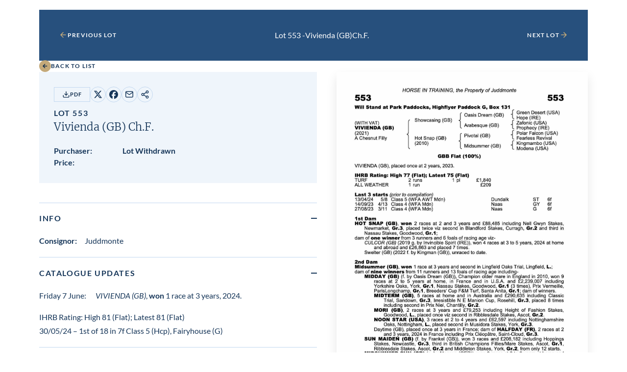

--- FILE ---
content_type: text/html; charset=UTF-8
request_url: https://db.tattersalls.com/4DCGI/Entry/Lot/JUL24/553
body_size: 9034
content:
<!DOCTYPE html>
<html lang="en">
<head>
    <title></title>

    <meta name="viewport" content="width=device-width, initial-scale=1">

    <link rel="stylesheet" href="/db/v3/main.css?v9">


<!----------------------------->
	<script type="text/javascript" src="/db/js/ajax.js"></script>
	<script type="text/javascript" src="/db/js/ajax-dynamic-list.js?v3"></script>
<script>
	var showSMSVerifyOnLoad=false;
	var showSMSamendPhoneOnLoad=false;
	var showPurchaseVerifyOnLoad=false;

	var currencyCode="GNS";
	var currencySuffix=(currencyCode=="GNS")?' gns':''; //might want to look this up from BASIS
	var currencyPrefix=(currencyCode=="GNS")?'':currencyCode+' '; //might want to look this up from BASIS

</script>


<script>

if(window.parent && parent.resultFrameMinHeight){parent.resultFrameMinHeight(2000)}

function showUpdate(entryID) {
	showInfobox("/4DCGI/Entry/CatalogueUpdateInfoBox?30%091%09=%20"+entryID+"%09");
	return false;
}


function showInfobox(u) {
	var y=event.clientY;
	ajaxGet(u, function(ar){ ajax_showInfobox(ar,y); });
}

function ajax_showInfobox(ar,y) {

	ar +='<button type="button" class="tooltip__close tooltip__toggle">Close<svg xmlns="http://www.w3.org/2000/svg" viewBox="0 0 25 25" width="25"><path d="m13.9 12 5.3-5.3c.4-.4.4-1 0-1.4s-1-.4-1.4 0l-5.3 5.3-5.3-5.3c-.4-.4-1-.4-1.4 0s-.4 1 0 1.4l5.3 5.3-5.3 5.3c-.4.4-.4 1 0 1.4.2.2.4.3.7.3s.5-.1.7-.3l5.3-5.3 5.3 5.3c.2.2.5.3.7.3s.5-.1.7-.3c.4-.4.4-1 0-1.4L13.9 12z"></path></svg></button>'

	o=document.getElementById("infobox")
	o.innerHTML=ar;
	var ymax=document.body.clientHeight-o.offsetHeight;
	if(ymax<0){document.body.style.minHeight=(o.offsetHeight+20)+"px"};
	if(y>ymax){y=ymax};
	if(y<0){y=0};
	o.style.top=(y+"px");
	o.style.left=(((document.body.scrollWidth-o.offsetWidth)/2)+"px");
	o.style.visibility='visible';
}

function hideInfobox() {
	document.getElementById("infobox").style.visibility='hidden';
}

function showRepInfo(){
	showInfobox("/4DCGI/Entry/InfoBoxRepository");
	return false;
}

function showInfo(t){
	var y=event.clientY;
	var t='<div style="padding:10px">'+'<div style="float:right; width:90px; height:20px;">&nbsp;</div>'+t+'</div>';
	window.setTimeout(function(){ajax_showInfobox(t,y);},1)
	return false;
}

function showHighestBidInfo(){
	showInfobox("/4DCGI/Entry/InfoBoxBidReserveNotMet");
	return false;
}

function showMaxBidInfo(){
	showInfobox("/4DCGI/Entry/InfoBoxBidMax");
	return false;
}

function showBidNowInfo(){
	showInfobox("/4DCGI/Entry/InfoBoxBidNow");
	return false;
}

function showBidIncrementInfo(){
	showInfobox("/4DCGI/Entry/InfoBoxBidIncrements");
	return false;
}

function scrollToTopOfIframe(){
	if((window.parent)&&(parent!==self)) {window.parent.scrollToTopOfIframe();}
}

var useUpdateURL=false;  //else use the top window url loading
function backToList(){
	var u="/4DCGI/Sale/JUL24";
	u=u.split("#")[0];

if(!useUpdateURL){
	var ph='';
	try {ph = parent.window.location.href;} catch (e){}
	if(ph.indexOf('/Main')>0){
		document.cookie="backtoselection="+u+";expires=;path=/";
		window.top.location="https://www.tattersalls.com/sales/july-sale/4DCGI/Sale/JUL24/Main"+((ph.indexOf('/Main/Draft.')>0)?"/Lots":"");	
	}
}

	window.location.replace(u);
}

function nextPrevLot(u){

if(!useUpdateURL){
	var ph='';
	try {ph = parent.window.location.href;} catch (e){}
	if(ph.indexOf('/Main')>0){
		var us=u.split("/");  //will extract lot no from u
		window.top.location="https://www.tattersalls.com/sales/july-sale/4DCGI/Sale/JUL24/Main/"+us[us.length-1];  
		return false;
	}
}

	window.location.replace(u);
}

function showScrollToId(i) {
	var o=document.getElementById(i);
	if(o && parent.scrollToXY){
//		var b=o.getBoundingClientRect().bottom;
		var t=o.getBoundingClientRect().top;
//		var wh=window.innerHeight;
//		if(b>(window.scrollY+wh)){
//			parent.scrollToXY(0,math.min(t,b-wh));
//		}else if(t<window.scrollY){
			parent.scrollToXY(0,t);
//		}
	}
}

window.addEventListener('DOMContentLoaded', (event) => {
	 fixPhoneLinks();
	if((window.parent)&&(parent!==self)) {parent.iframeLoaded();}

   	 scrollToTopOfIframe();

});

function fixPhoneLinks(){
	var ta= document.getElementsByTagName('a');
	for (var i=0;i<ta.length;i++) {
		if(ta[i].href.startsWith('tel:')){
			ta[i].setAttribute("target","_blank")
		}
	}
}



function Shortlist(e) {
	var l = document.getElementById("Shortlist"+e).className;
	var ajaxIndex = ajax_list_objects.length;

	ajax_list_objects[ajaxIndex] = new sack();

	ajax_list_objects[ajaxIndex].requestFile = "/4DCGI/MyAccount/AjaxShortlistEntry?EntryID="+e+"&Shortlist="+l;

	ajax_list_objects[ajaxIndex].onCompletion = function(){ ajax_Shortlist(ajaxIndex,e); };
	ajax_list_objects[ajaxIndex].runAJAX();
	return false;
}

function ajax_Shortlist(ajaxIndex,e) {
	var V=ajax_list_objects[ajaxIndex].response;
	document.getElementById("Shortlist"+e).setAttribute("class",V);
	document.getElementById("Shortlist"+e).setAttribute("className",V);  //cos IE doesn't work
}

function urlCounter(u) {
	ajaxGet("/4DCGI/Counter/"+u, function(ar){});
}

function copyURLclicked(t){

	navigator.clipboard.writeText("https://www.tattersalls.com/sales/july-sale/4DCGI/Sale/JUL24/Main/553");

	var $toastNotification = document.createElement('div');
	$toastNotification.classList.add('copy-url-btn__notification');
	var toastNotificationText = document.createTextNode('URL has been copied to clipboard');
	$toastNotification.appendChild(toastNotificationText);

	t.appendChild($toastNotification);

	setTimeout( function() {
		$toastNotification.classList.add('hide');
	}, 5000 );

	return false;
}

function showTimeformInfo(){
	window.open("/4DCGI/Sale/Documentation/WSD01651.pdf",'_blank');
}

	currencyTable = {}

	function currencyDisplay(){
		if(currencyTable.Conversions && currencyTable.Conversions.length){
			document.getElementById('currentBidCurrenciesContainer').style.display='block';
			document.getElementById('myBidCurrenciesContainer').style.display='inline';
		}
	}
	window.addEventListener('DOMContentLoaded', (event) => {
		currencyHandler();
		currencyDisplay();
	});


	function currencyHandler(){
		var ct=currencyTable.Conversions;
		if(ct){
			var c=document.getElementById('currentBidCurrencies');
			var m=document.getElementById('myBidCurrencies');
			var hc="";
			var hm="";
			var cb=""
			var v=document.forms['confirmBid'].bidAmount.value;
			for (var i=0;i<currencyTable.Conversions.length;i++) {
				hc+=((hc)?" / ":"")+Math.round(ct[i].Rate*1.05*parseCurrency(cb)).toLocaleString()+" "+ct[i].Code;
				hm+=((hm)?" / ":"")+Math.round(ct[i].Rate*1.05*parseCurrency(v)).toLocaleString()+" "+ct[i].Code;
			}
			c.innerHTML=hc;
			m.innerHTML=hm;
		}
	}



</script>




<style>
	.sale-lot-nav.specialSessionBG {background-color: ; color: ; margin-bottom:-1.25rem;}
	.sale-lot-nav.specialSessionBG .sale-lot-nav__button button-link, .sale-lot-nav.specialSessionBG .sale-lot-nav__filter-form-inner {color: ;}
	.sale-lot-nav__button.button-link svg{fill: ;}
	.specialSessionImg {width:100%; margin-bottom:1.25rem;}


	.shortlist, .unshortlist, .remind {display:inline-block; position:relative; top:2px;height:24px}


	.shortlist, .unshortlist, .remind {width:48px;background-size:48px;padding:12px 0px 12px 0px;}
	.remind {background-image:url('/db/pics/thumbsupwideremind.png');}
	.remind:hover {background-image:url('/db/pics/thumbsupwidehoveroff.png');}
	.shortlist {background-image:url('/db/pics/thumbsupwide.png');}
	.shortlist:hover {background-image:url('/db/pics/thumbsupwidehoverremind.png');}
	.unshortlist {background-image:url('/db/pics/thumbsupwideoff.png');}
	.unshortlist:hover {background-image:url('/db/pics/thumbsupwidehover.png')}





.copy-url-btn__notification {
    position: absolute;
    top: 100%;
    left: 0;
    z-index: 1;
    padding: 0.5em 1.5em;
    background: #c4a979;
    border-radius: 20px;
    max-width: 100vw;
    margin-top: 8px;
    color: #fff;
    pointer-events: none;
    font-size: 12px;
    font-weight: 700;
    opacity: 1;
    transition: opacity 0.5s;
    text-wrap: nowrap;
}
.copy-url-btn__notification.hide {
    opacity: 0;
}

	.rsHorse {margin-left:7px;}
	.rsConsignor {margin-left:5px; margin-right:7px;}
	.rsPrice {font-weight: 700}
	.catalogueUpdateDate {}
	.italic {font-style: italic;}
	.sale-lot-details__copy-url{position:relative;}

:root{
--warning-background-color: #FFE2E6;
}
.sale-lot-details__warning {
	background-color: var(--warning-background-color);
	padding: 1.25rem;
}
.infoIcon img{
	width: 18px;
	position: relative;
	top: 3px;
}
#infobox {
    left: 50px;
    top: 50px;
    position: absolute;
    display: block;
    visibility: hidden;
    text-align: left;
    z-index: 10000;
    font-size: 12px;
    border: 1px solid #163659;
    background-color: lightyellow;
    border-color: #163659;
    box-shadow: 3px 3px 3px #888;
    -moz-box-shadow: 3px 3px 3px #888;
    -webkit-box-shadow: 3px 3px 3px #888;
    -ms-filter: "progid:DXImageTransform.Microsoft.Shadow(color=#CCCCCC,direction=125,strength=5)";
    filter: progid:DXImageTransform.Microsoft.Shadow(color=#CCCCCC,direction=125,strength=5);
}
	#infobox{
		width: 500px;
		visibility: hidden; 
	}
	#infobox caption {font-size:16px;}
	@media screen and (max-width: 600px) {
		#infobox{width: 420px;}
		#infobox caption {font-size:14px;}
	}
	@media screen and (max-width: 500px) {
		#infobox{width: 320px;}
	}
	@media screen and (max-width: 400px) {
		#infobox{width: 275px;}
	}
#infobox {padding:10px; font-size:0.875rem; color:#000; line-height:normal;}
#infobox h3 {font-family: "Merriweather",sans-serif; font-size:1rem; font-weight:700; margin-bottom: 20px;}

#infobox .btn  {
display: inline-flex;
justify-content: center;
align-items: center;
gap: 0.625rem;
padding: 1.125rem 1.75rem;
background-color: var(--button-background-color);
border: 0.0625rem solid var(--button-border-color);
fill: var(--button-fill);
text-transform: uppercase;
text-decoration: none;
text-align: center;
letter-spacing: .1em;
font-size: 0.8125rem;
font-weight: 700;
color: #163659;
transition: background-color .3s,border-color .3s,fill .3s,color .3s;
--button-background-color: #FF8B04;
--button-border-color: #FF8B04;
border-radius:0;
width: 75%;
}

#infobox input[type="text"] {
padding: 9px 12px;
font-family: 'Lato', sans-serif;
font-weight: 400;
border-radius: 6px;
border: 1px solid #fff;
font-size: 16px;
color: #666666;
border: 1px solid #829dba;
-moz-box-sizing: border-box;
-webkit-box-sizing: border-box;
box-sizing: border-box;
-webkit-appearance: none;
}

	.timeform-heading {color: #38342e;
		font-weight: 700;
		padding-top: 12px;
		line-height: 1.5;
		font-size:20px;
		}
	.timeform-heading:nth-child(1) {padding-top: 0px;}
	.timeform-text {color: #8e8677;line-height: 1.5;}
	.timeform table {white-space: nowrap; margin-top: 8px; margin-bottom:0px; min-width:94%;}
	.timeform table tbody td {font-size:13px; padding:0px 4px;text-align:right;background-color: transparent}
	.timeform .trainer {font-style: italic;}
	.timeform table tbody>tr>:nth-child(1), .timeform table tbody>tr>:nth-child(2), .timeform table tbody>tr>:nth-child(3), .timeform table tbody>tr>:nth-child(8) {text-align:left;}
	.timeform table tbody>tr>:nth-child(11) {font-weight: bold; padding-right:0px;}
	.timeform table tbody>tr>:nth-child(12) {font-weight: bold; padding-left:0px;}
	.timeform tbody>tr, .timeform table tbody tr:nth-of-type(even) td {background-color: transparent}
	.timeform-heading>.table-icon {padding-left:20px;}

	.floatRight {float:right; margin-left:3px;}

	.countdownSoon {color:#F0A000; font-weight:700}
	.countdownUrgent {color:#cd2c4e; font-weight:700}
	.gmtbst{margin-left:3px; font-size:0.75rem; color:#666;}
	.countdown{white-space:nowrap; font-weight:400}

	.infoIconBid {position: relative; top: 0px; padding: 0}
	.infoIconBid.dimmed, .infoIconBid.dimmed:hover {color:#CCC;}
	a.infoIconBid {margin-left:-0.3rem;}
	.infoIconBid img {width: 25px}
	#bidnow-btn.dimmed, #bidnow-btn.dimmed:hover, #maxbid-btn.dimmed, #maxbid-btn.dimmed:hover, #confirm-bid-submit.dimmed, #confirm-bid-submit.dimmed:hover {color:#a7a49f; background-color:#CCC;}
	.warningText {background-color: var(--warning-background-color);}

.tooltip__close {
	display: flex;
	align-items: center;
	gap: 0.625rem;
	font-size: 0.6875rem;
	font-weight: 700;
	letter-spacing: .1em;
	text-transform: uppercase;
	position: absolute; 
	top: 15px; 
	right: 10px;
	background: none;
	border: none;
}

	#infobox{z-index:10000}
	#infobox th, #infobox td {line-height:1.25;padding: 0 10px 0 0; background-color:rgb(255, 255, 224)}

	.csym {}
	.csymgns {}
	.tag {display: inline-block;}


.button {
display: inline-flex;
justify-content: center;
align-items: center;
gap: 0.625rem;
padding: 1.125rem 1.75rem;
background-color: var(--button-background-color);
border: 0.0625rem solid var(--button-border-color);
fill: var(--button-fill);
text-transform: uppercase;
text-decoration: none;
text-align: center;
letter-spacing: .1em;
font-size: 0.8125rem;
font-weight: 700;
color: var(--button-text-color);
transition: background-color .3s,border-color .3s,fill .3s,color .3s;
}

.button--extra-small {
padding: 0.375rem 1rem;
font-size: 0.6875rem;
}

.button--outline-secondary, .site-ireland .button--outline-secondary, .site-online .button--outline-secondary {
--button-background-color: transparent;
--button-border-color: #C2D8F0;
--button-fill: #112E4D;
--button-text-color: #112E4D;
}

.button--outline-secondary:hover, .site-ireland .button--outline-secondary:hover, .site-online .button--outline-secondary:hover {
--button-background-color: #C2D8F0;
--button-border-color: #C2D8F0;
--button-fill: #112E4D;
--button-text-color: #112E4D;
}

.site-cheltenham .button--outline-secondary {
--button-background-color: transparent;
--button-border-color: #DAD9D8;
--button-fill: #4B4841;
--button-text-color: #4B4841;
}
.site-cheltenham .button--outline-secondary:hover {
--button-background-color: #DAD9D8;
--button-border-color: #DAD9D8;
--button-fill: #4B4841;
--button-text-color: #4B4841;
}
.sale-lot-details__info-top {
display: flex;
flex-wrap: wrap;
align-items: center;
gap: 1.25rem;
margin-bottom: 0.625rem;
justify-content: initial;
}

@media all and (min-width: 48em)
.sale-lot-details__info-top {
margin-bottom: 1.25rem;
}

.sale-lot-details__racing-post {
margin-left: auto;
}

.timeform-heading-value {margin-left: 0.5rem; font-size:1rem; font-family: Lato, sans-serif; font-weight:400; text-transform: none;}

sale-lot-details__additional-info-images-gallery .sale-lot-details__additional-info-media-link:first-child img {
width: 100%;
height: auto;
}

.sale-lot-details__additional-info-video-link{
width: calc(50% - 0.625rem);
position: relative;
}

media all and (min-width: 64em){
	.sale-lot-details__additional-info-video-link {
	width: calc(25% - 0.9375rem);
	}
}

.sale-lot-details__additional-info-video-link:first-child {
width: 100%;
}


.sale-lot-details__additional-info-media-link img {
height: 140px;
display: block;
opacity: 1;
transition: opacity .3s;
}

.sale-lot-details__additional-info-media-link img.svgimg, .sale-lot-details__additional-info-media-link:first-child img.svgimg{
position: absolute;
top: 50%;
left: 50%;
-webkit-transform: translate(-50%, -50%);
transform: translate(-50%, -50%);
opacity: 0;
transition: opacity .3s;
width: 25px;
height: 24px;
}

.sale-lot-details__additional-info-media-link:hover img.svgimg, .sale-lot-details__additional-info-media-link:first-child:hover img.svgimg {
opacity: .7;
}

.sale-lot-details__additional-info-video-gallery {
display: none;
}

@media all and (min-width: 48em) {
	.sale-lot-details__additional-info-video-gallery {
	display: flex;
	flex-wrap: wrap;
	gap: 1.25rem;
	}

}

.sale-lot-details__additional-info-images-scroller .video {
width: 19.1875rem;
}

.sale-lot-details__additional-info-images-scroller img {
height: 14rem;
max-width: none;
}

.plyr--video .plyr__controls {
  display: none;
}

.catalogueUpdate .black {font-weight: bold;}
.extra-small {font-size: 0.6875rem;}
#currentBidCurrencies {font-weight:700; letter-spacing:0.1em;}

.rp-icon--post {
background: url("/db/pics/icon.RP.svg") no-repeat center center;
background-size:22px;
display: inline-block;
width: 22px;
height: 22px;
position: relative;
top: 0px;
}


.rp-icon--ERA {
background: url("/db/pics/icon.ERA.png") no-repeat center center;
background-size:38px 18px;
display: inline-block;
width: 38px;
height: 18px;
position: relative;
top: 2px;
}

.rp-icon--P2PIE {
background: url("/db/pics/icon.P2PIE.png") no-repeat center center;
background-size:42px 18px;
display: inline-block;
width: 42px;
height: 18px;
position: relative;
top: 2px;
}



</style>


<!----------------------------->






</head>

<body class="site-newmarket"
    data-iframe-size  onclick="hideInfobox();" ontouchstart="hideInfobox();">
<div id="infobox"></div>


<div class="sale" 
    data-iframe-url=""
    data-sale-panel="lot">

            
<div class="sale-lot container container--container-padding">

    <nav class="sale-lot-nav ">
        <div>

            <a class="sale-lot-nav__button button-link" 
                href="javascript:void(0)" onClick='nextPrevLot("/4DCGI/Entry/Lot/JUL24/552");return false;'>

                <svg xmlns="http://www.w3.org/2000/svg" viewBox="0 0 25 25" width="25">
	<path d="M19.5 11.9H7.9l5.3-5.3c.4-.4.4-1 0-1.4s-1-.4-1.4 0l-7 7c-.1.1-.2.2-.2.3-.1.2-.1.5 0 .8.1.1.1.2.2.3l7 7c.2.2.5.3.7.3s.5-.1.7-.3c.4-.4.4-1 0-1.4l-5.3-5.3h11.6c.6 0 1-.4 1-1s-.4-1-1-1z"/>
</svg>

                <div class="sale-lot-nav__button-text">
                    Previous Lot
                </div>
            </a>

        </div>

            <div class="sale-lot-nav__filter-form-inner">
		Lot 553 - <span class="bold">Vivienda (GB)</span> Ch.F. 
            </div>

        <div>

            <a class="sale-lot-nav__button button-link" 
                href="javascript:void(0)" onClick='nextPrevLot("/4DCGI/Entry/Lot/JUL24/554");return false;'>
                
                <div class="sale-lot-nav__button-text">
                    Next Lot
                </div>

                <svg xmlns="http://www.w3.org/2000/svg" viewBox="0 0 25 25" width="25">
	<path d="M5.5 11.9h11.6l-5.3-5.3c-.4-.4-.4-1 0-1.4s1-.4 1.4 0l7 7c.1.1.2.2.2.3.1.2.1.5 0 .8-.1.1-.1.2-.2.3l-7 7c-.2.2-.5.3-.7.3s-.5-.1-.7-.3c-.4-.4-.4-1 0-1.4l5.3-5.3H5.5c-.6 0-1-.4-1-1s.4-1 1-1z"/>
</svg>
            </a>

        </div>
    </nav>



    <nav class="sale-lot-back">
        <a class="button-link"
            href="javascript:void(0)" onClick='backToList();return false;'>
            
            <div>
                <svg xmlns="http://www.w3.org/2000/svg" viewBox="0 0 24 24" width="24" class="icon-arrow-solid">
    <circle cx="12" cy="12" r="12" class="icon-arrow-solid__background"/>
    <path d="M16.2 11.2H10l2.6-2.6-1.2-1.2L6.9 12l4.5 4.6 1.2-1.2-2.6-2.6h6.2z" class="icon-arrow-solid__arrow"/>
</svg>
            </div>
            
            <div>
                Back to List
            </div>
        </a>
    </nav>

    <section class="sale-lot-details">
        <div class="sale-lot-details__info">

				



            <div class="sale-lot-details__info-inner">
                <div class="sale-lot-details__info-top">
		    <a class="button button--outline-secondary button--extra-small" href="https://www.tattersalls.com/cat/july/2024/553.pdf" target="_blank">

                        <svg xmlns="http://www.w3.org/2000/svg" viewBox="0 0 25 25">
	<path d="M21.5 14.4c-.6 0-1 .4-1 1v4c0 .3-.1.5-.3.7s-.4.3-.7.3h-14c-.3 0-.5-.1-.7-.3-.2-.2-.3-.4-.3-.7v-4c0-.6-.4-1-1-1s-1 .4-1 1v4c0 .8.3 1.6.9 2.1.6.6 1.3.9 2.1.9h14c.8 0 1.6-.3 2.1-.9s.9-1.3.9-2.1v-4c0-.5-.4-1-1-1z"></path><path class="st0" d="M11.8 16.1c.1.1.2.2.3.2.1.1.3.1.4.1.1 0 .3 0 .4-.1.1-.1.2-.1.3-.2l5-5c.4-.4.4-1 0-1.4s-1-.4-1.4 0L13.5 13V3.4c0-.6-.4-1-1-1s-1 .4-1 1V13L8.2 9.7c-.4-.4-1-.4-1.4 0s-.4 1 0 1.4l5 5z"></path>
</svg>      
                        PDF
                    </a>
                    <div class="sale-lot-details__social-media">

                        <a href="https://twitter.com/share?text=&url=https://www.tattersalls.com/sales/july-sale/4DCGI/Sale/JUL24/Main/553&via=tattersalls1766"
                            target="_blank">

                            <div class="screen-reader-text">
                                Share on X
                            </div>

                            <svg xmlns="http://www.w3.org/2000/svg" viewBox="0 0 18 18" width="18">
    <path d="M13.7 1.4h2.5l-5.5 6.3 6.5 8.6h-5.1l-4-5.2-4.6 5.2H1.1L7 9.6.8 1.4H6l3.6 4.8 4.1-4.8zm-.8 13.4h1.4l-9-12H3.7l9.2 12z"/>
</svg>
                        </a>

                        <a href="https://www.facebook.com/sharer/sharer.php?u=https://www.tattersalls.com/sales/july-sale/4DCGI/Sale/JUL24/Main/553"
                            target="_blank">

                            <div class="screen-reader-text">
                                Share on Facebook
                            </div>

                            <svg xmlns="http://www.w3.org/2000/svg" viewBox="0 0 18 18" width="18">
	<path d="M9 0C4 0 0 4 0 9c0 4.2 2.9 7.8 6.8 8.7v-6H5V9h1.9V7.8c0-3.1 1.4-4.5 4.4-4.5.6 0 1.6.1 2 .2V6h-1c-1.5 0-2 .6-2 2v1H13l-.5 2.8h-2.4V18c4.4-.6 7.9-4.4 7.9-9 0-5-4-9-9-9z"/>
</svg>
                        </a>

                        <a href="mailto:?subject=Check out this lot on tattersalls.com&body=Check out this lot on https://www.tattersalls.com/sales/july-sale/4DCGI/Sale/JUL24/Main/553"
                            target="_blank">

                            <div class="screen-reader-text">
                                Share by email
                            </div>

                            <svg xmlns="http://www.w3.org/2000/svg" viewBox="0 0 25 25" width="25">
	<path d="M20.5 3.1h-16c-1.7 0-3 1.3-3 3v12c0 1.7 1.3 3 3 3h16c1.7 0 3-1.3 3-3v-12c0-1.6-1.3-3-3-3zm-16 2h16c.4 0 .7.2.9.6l-8.9 6.2-8.9-6.2c.2-.4.5-.6.9-.6zm16 14h-16c-.6 0-1-.4-1-1V8l8.4 5.9c.2.1.4.2.6.2s.4-.1.6-.2L21.5 8v10.1c0 .6-.4 1-1 1z"/>
</svg>
                        </a>

                        <button class="sale-lot-details__copy-url" 
                            type="button" onclick='copyURLclicked(this);'>

                            <div class="screen-reader-text">
                                Copy URL
                            </div>

                            <svg xmlns="http://www.w3.org/2000/svg" viewBox="0 0 18 18" width="18">
	<path d="M13.5 11.3c-.8 0-1.6.3-2.1.9l-4-2.3c0-.3.1-.6.1-.9 0-.3-.1-.5-.1-.8l4-2.3c.5.5 1.3.9 2.1.9 1.7 0 3-1.3 3-3s-1.3-3-3-3-3 1.3-3 3c0 .3.1.6.1.8l-4 2.3C6.1 6.4 5.3 6 4.5 6c-1.7 0-3 1.3-3 3s1.3 3 3 3c.8 0 1.6-.3 2.1-.9l4 2.3c-.1.3-.1.5-.1.8 0 1.7 1.3 3 3 3s3-1.3 3-3-1.3-2.9-3-2.9zm0-9c.8 0 1.5.7 1.5 1.5s-.7 1.5-1.5 1.5S12 4.6 12 3.8s.7-1.5 1.5-1.5zm-9 8.2C3.7 10.5 3 9.8 3 9s.7-1.5 1.5-1.5S6 8.2 6 9s-.7 1.5-1.5 1.5zm9 5.3c-.8 0-1.5-.7-1.5-1.5 0-.3.1-.5.2-.7.3-.4.7-.7 1.3-.7.8 0 1.5.7 1.5 1.5s-.7 1.4-1.5 1.4z"/>
</svg>
                        </button>
			
                    </div>




  
                </div>




                <div class="sale-lot-details__heading">
                    <h1>
                        <span class="caps caps--small caps caps--normal--768">Lot 553</span><br />

                        <span class="heading-6 heading-5--768"><span class="bold">Vivienda (GB)</span> Ch.F. </span>
                    </h1>
                </div>

                <div class="sale-lot-details__meta">




                        <div class="sale-lot-details__meta-item">
                            <div class="sale-lot-details__meta-item-key">
                                <strong>Purchaser:</strong>
                            </div>

                            <div class="sale-lot-details__meta-item-value">
                                <strong>Lot Withdrawn</strong>
                            </div>
                        </div>

                        <div class="sale-lot-details__meta-item">
                            <div class="sale-lot-details__meta-item-key">
                                <strong>Price:</strong>
                            </div>

                            <div class="sale-lot-details__meta-item-value">
                                <strong></strong>
                            </div>
                        </div>      
              
               </div>

          </div>
      </div>


        <div class="sale-lot-details__image">
            <img src="https://www.tattersalls.com/cat/july/2024/553.jpg" class='pedigreeJPG'>








        </div>


        <div class="sale-lot-details__additional-info">

 


              <details class="sale-lot-details__additional-info-dropdown details" open>
                    <summary class="sale-lot-details__additional-info-summary">
                        <div>
                            <h2 class="caps">Info</h2>
                        </div>

                        <div class="sale-lot-details__additional-info-summary-icon"></div>
                    </summary>

                    <div class="details__content">
                        <div class="sale-lot-details__additional-info-content">

                             <p><strong>Consignor:&emsp;</strong>Juddmonte</p>








                       </div>
                    </div>
                </details>
            




              <details class="sale-lot-details__additional-info-dropdown details" open>
                    <summary class="sale-lot-details__additional-info-summary">
                        <div>
                            <h2 class="caps">Catalogue Updates</h2>
                        </div>

                        <div class="sale-lot-details__additional-info-summary-icon"></div>
                    </summary>

                    <div class="details__content">
                        <div class="sale-lot-details__additional-info-content">
				
					<div class="catalogueUpdate">
						<span class="catalogueUpdateDate">Friday 7 June:&emsp;</span>
						<span class="italic">VIVIENDA (GB)</span>, <span class="black">won </span>1 race at 3 years, 2024.<p class="hittable">IHRB Rating: High 81 (Flat); Latest 81 (Flat)<BR/>30/05/24 – 1st of 18 in 7f Class 5 (Hcp), Fairyhouse (G)
					</div>

				
                       </div>
                    </div>
                </details>




           
            
 

            
           








<details class="sale-lot-details__additional-info-dropdown details details--initiated"><summary class="sale-lot-details__additional-info-summary"><div><h2 class="caps">Sales for Half Brothers/Sisters</h2></div><div class="sale-lot-details__additional-info-summary-icon"></div></summary><div class="details__content"><div class="sale-lot-details__additional-info-content"><div class="sale-lot-details__additional-info-content-highlight"><p>December Mare Sale 2023 <a href="https://www.tattersalls.com/sales/december-mare-sale/4DCGI/Sale/DEM23/Main/1386" target="_blank" title="View Pedigree" class="ll">lot 1386</a> <span class='rsHorse'>Rekindle (GB) (M. by Frankel (GB))</span>, <span class='rsConsignor'>Houghton Bloodstock=>Tatsuhiko Kawashita</span> <span class='rsPrice'>70,000&nbsp;gns&nbsp;</span></p><p>Autumn Horses In Training Sale 2023 <a href="https://www.tattersalls.com/sales/autumn-horses-in-training-sale/4DCGI/Sale/AUT23/Main/1470" target="_blank" title="View Pedigree" class="ll">lot 1470</a> <span class='rsHorse'>Culcor (GB) (G. by Invincible Spirit (IRE))</span>, <span class='rsConsignor'>Baroda Stud, Ireland=>Ed Stapleton Bloodstock</span> <span class='rsPrice'>1,000&nbsp;gns&nbsp;</span></p><p>December Mare Sale 2022 <a href="https://www.tattersalls.com/sales/december-mare-sale/4DCGI/Sale/DEM22/Main/1597" target="_blank" title="View Pedigree" class="ll">lot 1597</a> <span class='rsHorse'>Star Snap (GB) (M. by Galileo (IRE))</span>, <span class='rsConsignor'>Juddmonte Farms=>BBA Ireland</span> <span class='rsPrice'>300,000&nbsp;gns&nbsp;</span></p><p>July Sale 2022 <a href="https://www.tattersalls.com/sales/july-sale/4DCGI/Sale/JUL22/Main/523" target="_blank" title="View Pedigree" class="ll">lot 523</a> <span class='rsHorse'>Culcor (GB) (C. by Invincible Spirit (IRE))</span>, <span class='rsConsignor'>Juddmonte Farms=>Jason Kelly Bloodstock</span> <span class='rsPrice'>45,000&nbsp;gns&nbsp;</span></p><p>December Mare Sale 2018 <a href="https://www.tattersalls.com/sales/december-mare-sale/4DCGI/Sale/DEM18/Main/2196" target="_blank" title="View Pedigree" class="ll">lot 2196</a> <span class='rsHorse'>Rekindle (GB) (F. by Frankel (GB))</span>, <span class='rsConsignor'>Juddmonte Farms=>Rabbah Bloodstock</span> <span class='rsPrice'>170,000&nbsp;gns&nbsp;</span></p></div></div></div></details>

                    </div>
    </section>
</div>
    
    
    
    </div>





    <script src="/db/v3/iframe-resizer.parent.js" type="text/javascript" async></script>
    <script src="/db/v3/iframe-resizer.child.js" type="text/javascript" async></script>
    <script src="/db/v3/main.js?v8" type="text/javascript" async></script>
</body>
</html>


--- FILE ---
content_type: text/css
request_url: https://db.tattersalls.com/db/v3/main.css?v9
body_size: 26263
content:
@font-face{font-family:"Merriweather";src:url("../fonts/Merriweather-BlackItalic.woff2") format("woff2");font-weight:900;font-style:italic;font-display:swap}@font-face{font-family:"Merriweather";src:url("../fonts/Merriweather-Bold.woff2") format("woff2");font-weight:bold;font-style:normal;font-display:swap}@font-face{font-family:"Merriweather";src:url("../fonts/Merriweather-BoldItalic.woff2") format("woff2");font-weight:bold;font-style:italic;font-display:swap}@font-face{font-family:"Merriweather";src:url("../fonts/Merriweather-Black.woff2") format("woff2");font-weight:900;font-style:normal;font-display:swap}@font-face{font-family:"Merriweather";src:url("../fonts/Merriweather-Light.woff2") format("woff2");font-weight:300;font-style:normal;font-display:swap}@font-face{font-family:"Merriweather";src:url("../fonts/Merriweather-Regular.woff2") format("woff2");font-weight:normal;font-style:normal;font-display:swap}@font-face{font-family:"Merriweather";src:url("../fonts/Merriweather-Italic.woff2") format("woff2");font-weight:normal;font-style:italic;font-display:swap}@font-face{font-family:"Merriweather";src:url("../fonts/Merriweather-LightItalic.woff2") format("woff2");font-weight:300;font-style:italic;font-display:swap}@font-face{font-family:"Lato";src:url("../fonts/Lato-Bold.woff2") format("woff2");font-weight:bold;font-style:normal;font-display:swap}@font-face{font-family:"Lato";src:url("../fonts/Lato-Light.woff2") format("woff2");font-weight:300;font-style:normal;font-display:swap}@font-face{font-family:"Lato";src:url("../fonts/Lato-BlackItalic.woff2") format("woff2");font-weight:900;font-style:italic;font-display:swap}@font-face{font-family:"Lato Hairline";src:url("../fonts/Lato-HairlineItalic.woff2") format("woff2");font-weight:300;font-style:italic;font-display:swap}@font-face{font-family:"Lato";src:url("../fonts/Lato-Black.woff2") format("woff2");font-weight:900;font-style:normal;font-display:swap}@font-face{font-family:"Lato";src:url("../fonts/Lato-LightItalic.woff2") format("woff2");font-weight:300;font-style:italic;font-display:swap}@font-face{font-family:"Lato Hairline";src:url("../fonts/Lato-Hairline.woff2") format("woff2");font-weight:300;font-style:normal;font-display:swap}@font-face{font-family:"Lato";src:url("../fonts/Lato-Regular.woff2") format("woff2");font-weight:normal;font-style:normal;font-display:swap}@font-face{font-family:"Lato";src:url("../fonts/Lato-Italic.woff2") format("woff2");font-weight:normal;font-style:italic;font-display:swap}@font-face{font-family:"Lato";src:url("../fonts/Lato-BoldItalic.woff2") format("woff2");font-weight:bold;font-style:italic;font-display:swap}body{font-family:"Lato",sans-serif;font-size:87.5%}@media all and (min-width: 64em){body{font-size:100%}}a{color:inherit}p{margin-top:1em;margin-bottom:1em}ul,ol{margin-top:1em;margin-bottom:1em}ol{padding-left:0}li{margin-top:.5em;margin-bottom:.5em}h1,h2,h3,h4,h5,h6{margin-top:2em;margin-bottom:1em;font-size:1em;font-weight:inherit}h1:first-child,h2:first-child,h3:first-child,h4:first-child,h5:first-child,h6:first-child,ul:first-child,ol:first-child,li:first-child,p:first-child{margin-top:0}h1:last-child,h2:last-child,h3:last-child,h4:last-child,h5:last-child,h6:last-child,ul:last-child,ol:last-child,li:last-child,p:last-child{margin-bottom:0}[class*=heading-]{font-family:"Merriweather",sans-serif;font-weight:300}.heading-1{font-size:4rem}.heading-2{font-size:2.625rem}.heading-3{font-size:2.125rem}.heading-4{font-size:1.75rem}.heading-5{font-size:1.375rem}.heading-6{font-size:1rem}.heading-7{font-size:0.875rem;font-weight:700}.caps{text-transform:uppercase;font-weight:700;font-size:1rem;letter-spacing:.1em;font-size:0.8125rem}@media all and (min-width: 48em){.caps{font-size:1rem}}.caps--small{font-size:0.6875rem}@media all and (min-width: 48em){.caps--small{font-size:0.8125rem}}.caps--extra-small{font-size:0.6875rem}@media all and (min-width: 48em){.caps--normal--768{font-size:1rem}}@media all and (min-width: 48em){.heading-2--768{font-size:2.625rem}}@media all and (min-width: 48em){.heading-3--768{font-size:2.125rem}}@media all and (min-width: 48em){.heading-5--768{font-size:1.375rem}}@media all and (min-width: 64em){.heading-2--1024{font-size:2.625rem}}@media all and (min-width: 64em){.heading-3--1024{font-size:2.125rem}}@media all and (min-width: 64em){.heading-4--1024{font-size:1.75rem}}@media all and (min-width: 75em){.heading-3--1200{font-size:2.125rem}}@media all and (min-width: 75em){.heading-4--1200{font-size:1.75rem}}.text-color-red{color:var(--text-color-red)}.text-color-primary-2{color:var(--text-color-primary-2)}.weight-normal{font-weight:400}.weight-700{font-weight:700}.font-size-12{font-size:0.75rem}*,*:before,*:after{box-sizing:inherit}body{position:relative;margin:0;box-sizing:border-box;color:var(--text-color);line-height:1.5}a{color:inherit}button{padding:0;margin:0;border:none;background-color:rgba(0,0,0,0);font-family:inherit;line-height:inherit;color:inherit;font-size:inherit;font-weight:inherit;text-transform:inherit;letter-spacing:inherit;cursor:pointer}fieldset{border:none;padding:0;margin:0}img{width:auto;height:auto;max-width:100%}button,input,optgroup,select,textarea{color:inherit}select{cursor:pointer}svg{display:block}p svg{height:1.4em;margin-bottom:-0.25em;display:inline-block;vertical-align:text-bottom}iframe{width:100%;border:none;display:block}body{--text-color: #163659;--button-link-fill: #C4A979;--icon-arrow-solid-background-fill: #C4A979;--icon-arrow-solid-arrow-fill: #112E4D;--input-background-color: #FFF;--input-border-color: #C2D8F0;--input-text-color: #163659;--input-fill-color: #163659;--input-placeholder-text-color: rgba(22, 54, 89, 0.5);--input-error-border-color: #D33939;--input-error-text-color: #D33939;--table-head-background-color: #C2D8F0;--table-head-fill: #163659;--table-head-text-color: #163659;--table-border-color: #C2D8F0;--table-cell-border-color: #DEEAF7;--table-body-odd-row-background-color: #EFF5FB;--table-cell-green-background-color: #B0ECD6;--table-cell-red-background-color: #FFE2E6;--table-link-list-border-color: #C2D8F0;--tooltip-background-color: #FFFFE0;--tooltip-icon-fill: #163659;--tooltip-text-color: #163659;--modal-background-color: #163659;--modal-inner-background-color: #FFF;--modal-fill: #163659;--modal-text-color: #163659;--modal-divider-color: #C2D8F0;--video-highlight-color: #C4A979;--video-play-fill: #163659;--video-play-background-color: #C4A979;--checkbox-background-color: #FFF;--checkbox-border-color: #C2D8F0;--checkbox-fill: #FFF;--form-box-border-color: #C2D8F0;--text-color-red: #D33939;--text-color-primary-2: #B0986D}.alert-box{--alert-box-background-color: #FFFFE0;--alert-box-fill: #163659;--alert-box-text-color: #163659}.alert-box--small{font-size:0.875rem}.alert-box--red{--alert-box-background-color: #FFE2E6}.checkbox input[type=checkbox]:checked+.checkbox__icon,.checkbox input[type=radio]:checked+.checkbox__icon{--checkbox-background-color: #163659;--checkbox-border-color: #163659}.radio input[type=checkbox]:checked+.radio__icon,.radio input[type=radio]:checked+.radio__icon{--checkbox-background-color: #163659;--checkbox-border-color: #163659}.button{--button-background-color: #C4A979;--button-border-color: #C4A979;--button-fill: #163659;--button-text-color: #163659}.button:hover{--button-background-color: #B0986D;--button-border-color: #B0986D;--button-fill: #163659;--button-text-color: #163659}.button--dark{--button-background-color: #112E4D;--button-border-color: #112E4D;--button-fill: #FFF;--button-text-color: #FFF}.button--dark:hover{--button-background-color: #163659;--button-border-color: #163659;--button-fill: #FFF;--button-text-color: #FFF}.button--outline{--button-background-color: transparent;--button-border-color: #C4A979;--button-fill: #163659;--button-text-color: #163659}.button--outline:hover{--button-background-color: #163659;--button-border-color: #163659;--button-fill: #FFF;--button-text-color: #FFF}.button--outline-dark{--button-background-color: transparent;--button-border-color: #C4A979;--button-text-color: #FFF}.button--outline-dark:hover{--button-background-color: #C4A979;--button-border-color: #C4A979;--button-text-color: #163659}.button--outline-secondary{--button-background-color: transparent;--button-border-color: #C2D8F0;--button-fill: #112E4D;--button-text-color: #112E4D}.button--outline-secondary:hover{--button-background-color: #C2D8F0;--button-border-color: #C2D8F0;--button-fill: #112E4D;--button-text-color: #112E4D}.tab{--tab-background-color: #163659;--tab-border-color: #163659;--tab-text-color: #FFF;--tab-fill: #FFF}.tab--outline{--tab-background-color: transparent;--tab-border-color: #C2D8F0;--tab-text-color: #163659;--tab-fill: #163659}.tab--outline:hover{--tab-background-color: #163659;--tab-border-color: #163659;--tab-text-color: #FFF;--tab-fill: #FFF}.button-link:hover{--icon-arrow-solid-background-fill: #B0986D}.tag{--tag-dot-background-color: #D33939}.tag--red{--tag-background-color: #FFE2E6;--tag-fill: #112E4D;--tag-text-color: #112E4D}.tag--green{--tag-background-color: #B0ECD6;--tag-fill: #112E4D;--tag-text-color: #112E4D}.tag--yellow{--tag-background-color: #FFFFE0;--tag-fill: #112E4D;--tag-text-color: #112E4D}.tag--secondary-4{--tag-background-color: #C2D8F0;--tag-fill: #112E4D;--tag-text-color: #112E4D}.panel,.panel-dropdown{--panel-background-color: #DEEAF7;--panel-fill: #163659;--panel-text-color: #163659;--panel-highlight-color: #C2D8F0;--panel-divider-color: #C2D8F0;--panel-accent-color: #C4A979;--panel-dropdown-icon-background-color: #163659}.sales-list{--sales-list-background-color: #EFF5FB}.sale-card{--sale-card-background-color: #FFF;--sale-card-actions-background-color: #27507D;--sale-card-fill: #C4A979;--sale-card-text-color: #163659;--sale-status-background-color: #27507D;--sale-status-text-color: #FFF}.sale-card--status-sale-live{--sale-card-background-color: #27507D;--sale-card-text-color: #FFF;--sale-status-background-color: #FFE2E6;--sale-status-live-dot-background-color: #D33939;--sale-status-text-color: #112E4D}.sale-card--status-catalogue-available{--sale-status-background-color: #C2D8F0;--sale-status-text-color: #112E4D}.sale-card--status-entries-open{--sale-status-background-color: #B0ECD6;--sale-status-text-color: #112E4D}.sale-header{--sale-header-background-color: #27507D;--sale-header-text-color: #FFF;--sale-header-actions-link-fill: #163659;--sale-overview-filter-select-border-color: rgba(194, 216, 240, 0.3);--sale-overview-date-time-down-chevron-fill: #C4A979;--sale-overview-fill: #FFF;--sale-overview-highlight-fill: #C4A979;--sale-header-open-date-background-color: #FFE2E6;--sale-header-open-date-text-color: #163659;--sale-header-open-date-dot-background-color: #D33939}.sale-nav{--sale-nav-background-color: #FFF;--sale-nav-border-color: #E7EAED}.sale-nav__download-button{--button-border-color: #C2D8F0}.sale-nav__download-button:hover{--button-border-color: #163659}.sale-overview-key-info{--sale-overview-key-info-background-color: #DEEAF7;--sale-overview-key-info-inner-background-color: #163659;--sale-overview-key-info-inner-fill: #FFF;--sale-overview-key-info-inner-text-color: #FFF}.sale-lots-filter-dropdown{--sale-lots-filter-dropdown-background-color: #DEEAF7;--sale-lots-filter-dropdown-icon-background-color: #163659;--input-placeholder-text-color: #112E4D}.sale-lots-filter{--sale-lots-filter-background-color: #EFF5FB;--input-placeholder-text-color: #112E4D}.sale-lots-table-message{--sale-lots-table-message-background-color: #FFFFE0}.sale-lots-table{--sale-lots-table-status-on-site-background-color: #B0ECD6;--sale-lots-table-status-withdrawn-background-color: #FFE2E6;--sale-lots-table-key-icon-fill: #163659;--sale-lots-table-row-extra-details-background-color: #FFFFE0;--sale-lots-table-status-on-site-background-color: #B0ECD6;--sale-lots-table-status-withdrawn-background-color: #FFE2E6;--sale-lots-table-make-offer-background-color: #FFE2E6}.sale-lots-table__row--reserve-met .sale-lots-table__highest-bid{--sale-lots-table-cell-background-color: #B0ECD6}.sale-lots-table__row--reserve-not-met .sale-lots-table__highest-bid{--sale-lots-table-cell-background-color: #FFE2E6}.sale-lots-table__row--withdrawn .sale-lots-table__details,.sale-lots-table__row--withdrawn .sale-lots-table__type,.sale-lots-table__row--withdrawn .sale-lots-table__consignor,.sale-lots-table__row--withdrawn .sale-lots-table__bidding-ends,.sale-lots-table__row--withdrawn .sale-lots-table__highest-bid{--sale-lots-table-cell-text-color: rgba(22, 54, 89, 0.5)}.sale-lots-table__row--sold .sale-lots-table__highest-bid{--sale-lots-table-cell-background-color: #C2D8F0;--sale-lots-table-cell-text-color: #163659}.sale-lot-nav{--sale-lot-nav-background-color: #27507D;--sale-lot-nav-text-color: #FFF;--sale-lot-nav-date-time-down-chevron-fill: #C4A979;--sale-lot-nav-highlight-fill: #C4A979}.sale-lot-details{--sale-lot-details-info-background-color: #EFF5FB;--sale-lot-details-info-text-color: #163659;--sale-lot-details-warning-background-color: #FFE2E6}.sale-lot-details__social-media a,.sale-lot-details__social-media button{--sale-lot-details-social-media-background-color: transparent;--sale-lot-details-social-media-border-color: #C2D8F0;--sale-lot-details-social-media-fill: #163659}.sale-lot-details__social-media a:hover,.sale-lot-details__social-media button:hover{--sale-lot-details-social-media-background-color: #C2D8F0}.sale-lot-details__additional-info{--sale-lot-additional-info-dropdown-icon-background-color: #163659;--sale-lot-additional-info-dropdown-border-color: #C2D8F0}.sale-lot-details__additional-info-content-highlight{--sale-lot-additional-info-highlight-background-color: #FFFFE0}.sale-docs{--sale-docs-background-color: #EFF5FB}.files{--file-background-color: #FFF;--file-fill: #C4A979;--file-text-color: #163659}.confirm-bid-modal{--confirm-bid-modal-your-bid-background-color: #EFF5FB}.confirmation-of-purchase-modal{--confirmation-of-purchase-modal-lot-details-background-color: #EFF5FB}.documents{--documents-background-color: #EFF5FB;--documents-dropdown-icon-background-color: #163659;--documents-dropdown-border-color: #C2D8F0}.site-cheltenham{--text-color: #615F5B;--button-link-fill: #FBB415;--icon-arrow-solid-background-fill: #FBB415;--icon-arrow-solid-arrow-fill: #4B4841;--input-background-color: #FFF;--input-border-color: #DAD9D8;--input-text-color: #615F5B;--input-fill-color: #615F5B;--input-placeholder-text-color: rgba(97, 95, 91, 0.5);--input-error-border-color: #D33939;--input-error-text-color: #D33939;--table-head-background-color: #DAD9D8;--table-head-fill: #615F5B;--table-head-text-color: #615F5B;--table-border-color: #DAD9D8;--table-cell-border-color: #EEECEB;--table-body-odd-row-background-color: #FAFAFA;--table-cell-green-background-color: #B0ECD6;--table-cell-red-background-color: #FFE2E6;--table-link-list-border-color: #DAD9D8;--tooltip-background-color: #FFFFE0;--tooltip-icon-fill: #615F5B;--tooltip-text-color: #615F5B;--modal-background-color: #615F5B;--modal-inner-background-color: #FFF;--modal-fill: #615F5B;--modal-text-color: #615F5B;--modal-divider-color: #DAD9D8;--video-highlight-color: #FBB415;--video-play-fill: #615F5B;--video-play-background-color: #FBB415;--checkbox-background-color: #FFF;--checkbox-border-color: #DAD9D8;--checkbox-fill: #FFF;--form-box-border-color: #DAD9D8;--text-color-red: #D33939;--text-color-primary-2: #E2A213}.site-cheltenham .alert-box{--alert-box-background-color: #FFFFE0;--alert-box-fill: #615F5B;--alert-box-text-color: #615F5B}.site-cheltenham .alert-box--small{font-size:0.875rem}.site-cheltenham .alert-box--red{--alert-box-background-color: #FFE2E6}.site-cheltenham .checkbox input[type=checkbox]:checked+.checkbox__icon,.site-cheltenham .checkbox input[type=radio]:checked+.checkbox__icon{--checkbox-background-color: #615F5B;--checkbox-border-color: #615F5B}.site-cheltenham .radio input[type=checkbox]:checked+.radio__icon,.site-cheltenham .radio input[type=radio]:checked+.radio__icon{--checkbox-background-color: #615F5B;--checkbox-border-color: #615F5B}.site-cheltenham .button{--button-background-color: #FBB415;--button-border-color: #FBB415;--button-fill: #615F5B;--button-text-color: #615F5B}.site-cheltenham .button:hover{--button-background-color: #E2A213;--button-border-color: #E2A213;--button-fill: #615F5B;--button-text-color: #615F5B}.site-cheltenham .button--dark{--button-background-color: #4B4841;--button-border-color: #4B4841;--button-fill: #FFF;--button-text-color: #FFF}.site-cheltenham .button--dark:hover{--button-background-color: #615F5B;--button-border-color: #615F5B;--button-fill: #FFF;--button-text-color: #FFF}.site-cheltenham .button--outline{--button-background-color: transparent;--button-border-color: #FBB415;--button-fill: #615F5B;--button-text-color: #615F5B}.site-cheltenham .button--outline:hover{--button-background-color: #615F5B;--button-border-color: #615F5B;--button-fill: #FFF;--button-text-color: #FFF}.site-cheltenham .button--outline-dark{--button-background-color: transparent;--button-border-color: #FBB415;--button-text-color: #FFF}.site-cheltenham .button--outline-dark:hover{--button-background-color: #FBB415;--button-border-color: #FBB415;--button-text-color: #615F5B}.site-cheltenham .button--outline-secondary{--button-background-color: transparent;--button-border-color: #DAD9D8;--button-fill: #4B4841;--button-text-color: #4B4841}.site-cheltenham .button--outline-secondary:hover{--button-background-color: #DAD9D8;--button-border-color: #DAD9D8;--button-fill: #4B4841;--button-text-color: #4B4841}.site-cheltenham .tab{--tab-background-color: #615F5B;--tab-border-color: #615F5B;--tab-text-color: #FFF;--tab-fill: #FFF}.site-cheltenham .tab--outline{--tab-background-color: transparent;--tab-border-color: #DAD9D8;--tab-text-color: #615F5B;--tab-fill: #615F5B}.site-cheltenham .tab--outline:hover{--tab-background-color: #615F5B;--tab-border-color: #615F5B;--tab-text-color: #FFF;--tab-fill: #FFF}.site-cheltenham .button-link:hover{--icon-arrow-solid-background-fill: #E2A213}.site-cheltenham .tag{--tag-dot-background-color: #D33939}.site-cheltenham .tag--red{--tag-background-color: #FFE2E6;--tag-fill: #4B4841;--tag-text-color: #4B4841}.site-cheltenham .tag--green{--tag-background-color: #B0ECD6;--tag-fill: #4B4841;--tag-text-color: #4B4841}.site-cheltenham .tag--yellow{--tag-background-color: #FFFFE0;--tag-fill: #4B4841;--tag-text-color: #4B4841}.site-cheltenham .panel,.site-cheltenham .panel-dropdown{--panel-background-color: #EEECEB;--panel-fill: #615F5B;--panel-text-color: #615F5B;--panel-highlight-color: #DAD9D8;--panel-divider-color: #DAD9D8;--panel-accent-color: #FBB415;--panel-dropdown-icon-background-color: #615F5B}.site-cheltenham .sales-list{--sales-list-background-color: #FAFAFA}.site-cheltenham .sale-card{--sale-card-background-color: #FFF;--sale-card-actions-background-color: #7D7A76;--sale-card-fill: #FBB415;--sale-card-text-color: #615F5B;--sale-status-background-color: #7D7A76;--sale-status-text-color: #FFF}.site-cheltenham .sale-card--status-sale-live{--sale-card-background-color: #7D7A76;--sale-card-text-color: #FFF;--sale-status-background-color: #FFE2E6;--sale-status-live-dot-background-color: #D33939;--sale-status-text-color: #4B4841}.site-cheltenham .sale-card--status-catalogue-available{--sale-status-background-color: #DAD9D8;--sale-status-text-color: #4B4841}.site-cheltenham .sale-card--status-entries-open{--sale-status-background-color: #B0ECD6;--sale-status-text-color: #4B4841}.site-cheltenham .sale-header{--sale-header-background-color: #7D7A76;--sale-header-text-color: #FFF;--sale-header-actions-link-fill: #615F5B;--sale-overview-filter-select-border-color: rgba(218, 217, 216, 0.3);--sale-overview-date-time-down-chevron-fill: #FBB415;--sale-overview-fill: #FFF;--sale-overview-highlight-fill: #FBB415;--sale-header-open-date-background-color: #FFE2E6;--sale-header-open-date-text-color: #615F5B;--sale-header-open-date-dot-background-color: #D33939}.site-cheltenham .sale-nav{--sale-nav-background-color: #FFF;--sale-nav-border-color: #E7EAED}.site-cheltenham .sale-nav__download-button{--button-border-color: #DAD9D8}.site-cheltenham .sale-nav__download-button:hover{--button-border-color: #615F5B}.site-cheltenham .sale-overview-key-info{--sale-overview-key-info-background-color: #EEECEB;--sale-overview-key-info-inner-background-color: #615F5B;--sale-overview-key-info-inner-fill: #FFF;--sale-overview-key-info-inner-text-color: #FFF}.site-cheltenham .sale-lots-filter-dropdown{--sale-lots-filter-dropdown-background-color: #EEECEB;--sale-lots-filter-dropdown-icon-background-color: #615F5B;--input-placeholder-text-color: #4B4841}.site-cheltenham .sale-lots-filter{--sale-lots-filter-background-color: #FAFAFA;--input-placeholder-text-color: #4B4841}.site-cheltenham .sale-lots-table-message{--sale-lots-table-message-background-color: #FFFFE0}.site-cheltenham .sale-lots-table{--sale-lots-table-status-on-site-background-color: #B0ECD6;--sale-lots-table-status-withdrawn-background-color: #FFE2E6;--sale-lots-table-key-icon-fill: #615F5B;--sale-lots-table-row-extra-details-background-color: #FFFFE0;--sale-lots-table-status-on-site-background-color: #B0ECD6;--sale-lots-table-status-withdrawn-background-color: #FFE2E6}.site-cheltenham .sale-lots-table__row--reserve-met .sale-lots-table__highest-bid{--sale-lots-table-cell-background-color: #B0ECD6}.site-cheltenham .sale-lots-table__row--withdrawn .sale-lots-table__details,.site-cheltenham .sale-lots-table__row--withdrawn .sale-lots-table__type,.site-cheltenham .sale-lots-table__row--withdrawn .sale-lots-table__consignor,.site-cheltenham .sale-lots-table__row--withdrawn .sale-lots-table__bidding-ends,.site-cheltenham .sale-lots-table__row--withdrawn .sale-lots-table__highest-bid{--sale-lots-table-cell-text-color: rgba(97, 95, 91, 0.5)}.site-cheltenham .sale-lot-nav{--sale-lot-nav-background-color: #7D7A76;--sale-lot-nav-text-color: #FFF;--sale-lot-nav-date-time-down-chevron-fill: #FBB415;--sale-lot-nav-highlight-fill: #FBB415}.site-cheltenham .sale-lot-details{--sale-lot-details-info-background-color: #FAFAFA;--sale-lot-details-info-text-color: #615F5B;--sale-lot-details-warning-background-color: #FFE2E6}.site-cheltenham .sale-lot-details__social-media a,.site-cheltenham .sale-lot-details__social-media button{--sale-lot-details-social-media-background-color: transparent;--sale-lot-details-social-media-border-color: #DAD9D8;--sale-lot-details-social-media-fill: #615F5B}.site-cheltenham .sale-lot-details__social-media a:hover,.site-cheltenham .sale-lot-details__social-media button:hover{--sale-lot-details-social-media-background-color: #DAD9D8}.site-cheltenham .sale-lot-details__additional-info{--sale-lot-additional-info-dropdown-icon-background-color: #615F5B;--sale-lot-additional-info-dropdown-border-color: #DAD9D8}.site-cheltenham .sale-lot-details__additional-info-content-highlight{--sale-lot-additional-info-highlight-background-color: #FFFFE0}.site-cheltenham .sale-docs{--sale-docs-background-color: #FAFAFA}.site-cheltenham .files{--file-background-color: #FFF;--file-fill: #FBB415;--file-text-color: #615F5B}.site-cheltenham .confirm-bid-modal{--confirm-bid-modal-your-bid-background-color: #FAFAFA}.site-cheltenham .confirmation-of-purchase-modal{--confirmation-of-purchase-modal-lot-details-background-color: #FAFAFA}.site-cheltenham .documents{--documents-background-color: #FAFAFA;--documents-dropdown-icon-background-color: #615F5B;--documents-dropdown-border-color: #DAD9D8}.site-ireland{--text-color: #163659;--button-link-fill: #FBB415;--icon-arrow-solid-background-fill: #FBB415;--icon-arrow-solid-arrow-fill: #112E4D;--input-background-color: #FFF;--input-border-color: #C2D8F0;--input-text-color: #163659;--input-fill-color: #163659;--input-placeholder-text-color: rgba(22, 54, 89, 0.5);--input-error-border-color: #D33939;--input-error-text-color: #D33939;--table-head-background-color: #C2D8F0;--table-head-fill: #163659;--table-head-text-color: #163659;--table-border-color: #C2D8F0;--table-cell-border-color: #DEEAF7;--table-body-odd-row-background-color: #EFF5FB;--table-cell-green-background-color: #B0ECD6;--table-cell-red-background-color: #FFE2E6;--table-link-list-border-color: #C2D8F0;--tooltip-background-color: #FFFFE0;--tooltip-icon-fill: #163659;--tooltip-text-color: #163659;--modal-background-color: #163659;--modal-inner-background-color: #FFF;--modal-fill: #163659;--modal-text-color: #163659;--modal-divider-color: #C2D8F0;--video-highlight-color: #FBB415;--video-play-fill: #163659;--video-play-background-color: #FBB415;--checkbox-background-color: #FFF;--checkbox-border-color: #C2D8F0;--checkbox-fill: #FFF;--form-box-border-color: #C2D8F0;--text-color-red: #D33939;--text-color-primary-2: #E2A213}.site-ireland .alert-box{--alert-box-background-color: #FFFFE0;--alert-box-fill: #163659;--alert-box-text-color: #163659}.site-ireland .alert-box--small{font-size:0.875rem}.site-ireland .alert-box--red{--alert-box-background-color: #FFE2E6}.site-ireland .checkbox input[type=checkbox]:checked+.checkbox__icon,.site-ireland .checkbox input[type=radio]:checked+.checkbox__icon{--checkbox-background-color: #163659;--checkbox-border-color: #163659}.site-ireland .radio input[type=checkbox]:checked+.radio__icon,.site-ireland .radio input[type=radio]:checked+.radio__icon{--checkbox-background-color: #163659;--checkbox-border-color: #163659}.site-ireland .button{--button-background-color: #FBB415;--button-border-color: #FBB415;--button-fill: #163659;--button-text-color: #163659}.site-ireland .button:hover{--button-background-color: #E2A213;--button-border-color: #E2A213;--button-fill: #163659;--button-text-color: #163659}.site-ireland .button--dark{--button-background-color: #112E4D;--button-border-color: #112E4D;--button-fill: #FFF;--button-text-color: #FFF}.site-ireland .button--dark:hover{--button-background-color: #163659;--button-border-color: #163659;--button-fill: #FFF;--button-text-color: #FFF}.site-ireland .button--outline{--button-background-color: transparent;--button-border-color: #FBB415;--button-fill: #163659;--button-text-color: #163659}.site-ireland .button--outline:hover{--button-background-color: #163659;--button-border-color: #163659;--button-fill: #FFF;--button-text-color: #FFF}.site-ireland .button--outline-dark{--button-background-color: transparent;--button-border-color: #FBB415;--button-text-color: #FFF}.site-ireland .button--outline-dark:hover{--button-background-color: #FBB415;--button-border-color: #FBB415;--button-text-color: #163659}.site-ireland .button--outline-secondary{--button-background-color: transparent;--button-border-color: #C2D8F0;--button-fill: #112E4D;--button-text-color: #112E4D}.site-ireland .button--outline-secondary:hover{--button-background-color: #C2D8F0;--button-border-color: #C2D8F0;--button-fill: #112E4D;--button-text-color: #112E4D}.site-ireland .tab{--tab-background-color: #163659;--tab-border-color: #163659;--tab-text-color: #FFF;--tab-fill: #FFF}.site-ireland .tab--outline{--tab-background-color: transparent;--tab-border-color: #C2D8F0;--tab-text-color: #163659;--tab-fill: #163659}.site-ireland .tab--outline:hover{--tab-background-color: #163659;--tab-border-color: #163659;--tab-text-color: #FFF;--tab-fill: #FFF}.site-ireland .button-link:hover{--icon-arrow-solid-background-fill: #E2A213}.site-ireland .tag{--tag-dot-background-color: #D33939}.site-ireland .tag--red{--tag-background-color: #FFE2E6;--tag-fill: #112E4D;--tag-text-color: #112E4D}.site-ireland .tag--green{--tag-background-color: #B0ECD6;--tag-fill: #112E4D;--tag-text-color: #112E4D}.site-ireland .tag--yellow{--tag-background-color: #FFFFE0;--tag-fill: #112E4D;--tag-text-color: #112E4D}.site-ireland .panel,.site-ireland .panel-dropdown{--panel-background-color: #DEEAF7;--panel-fill: #163659;--panel-text-color: #163659;--panel-highlight-color: #C2D8F0;--panel-divider-color: #C2D8F0;--panel-accent-color: #FBB415;--panel-dropdown-icon-background-color: #163659}.site-ireland .sales-list{--sales-list-background-color: #EFF5FB}.site-ireland .sale-card{--sale-card-background-color: #FFF;--sale-card-actions-background-color: #27507D;--sale-card-fill: #FBB415;--sale-card-text-color: #163659;--sale-status-background-color: #27507D;--sale-status-text-color: #FFF}.site-ireland .sale-card--status-sale-live{--sale-card-background-color: #27507D;--sale-card-text-color: #FFF;--sale-status-background-color: #FFE2E6;--sale-status-live-dot-background-color: #D33939;--sale-status-text-color: #112E4D}.site-ireland .sale-card--status-catalogue-available{--sale-status-background-color: #C2D8F0;--sale-status-text-color: #112E4D}.site-ireland .sale-card--status-entries-open{--sale-status-background-color: #B0ECD6;--sale-status-text-color: #112E4D}.site-ireland .sale-header{--sale-header-background-color: #27507D;--sale-header-text-color: #FFF;--sale-header-actions-link-fill: #163659;--sale-overview-filter-select-border-color: rgba(194, 216, 240, 0.3);--sale-overview-date-time-down-chevron-fill: #FBB415;--sale-overview-fill: #FFF;--sale-overview-highlight-fill: #FBB415;--sale-header-open-date-background-color: #FFE2E6;--sale-header-open-date-text-color: #163659;--sale-header-open-date-dot-background-color: #D33939}.site-ireland .sale-nav{--sale-nav-background-color: #FFF;--sale-nav-border-color: #E7EAED}.site-ireland .sale-nav__download-button{--button-border-color: #C2D8F0}.site-ireland .sale-nav__download-button:hover{--button-border-color: #163659}.site-ireland .sale-overview-key-info{--sale-overview-key-info-background-color: #DEEAF7;--sale-overview-key-info-inner-background-color: #163659;--sale-overview-key-info-inner-fill: #FFF;--sale-overview-key-info-inner-text-color: #FFF}.site-ireland .sale-lots-filter-dropdown{--sale-lots-filter-dropdown-background-color: #DEEAF7;--sale-lots-filter-dropdown-icon-background-color: #163659;--input-placeholder-text-color: #112E4D}.site-ireland .sale-lots-filter{--sale-lots-filter-background-color: #EFF5FB;--input-placeholder-text-color: #112E4D}.site-ireland .sale-lots-table-message{--sale-lots-table-message-background-color: #FFFFE0}.site-ireland .sale-lots-table{--sale-lots-table-status-on-site-background-color: #B0ECD6;--sale-lots-table-status-withdrawn-background-color: #FFE2E6;--sale-lots-table-key-icon-fill: #163659;--sale-lots-table-row-extra-details-background-color: #FFFFE0;--sale-lots-table-status-on-site-background-color: #B0ECD6;--sale-lots-table-status-withdrawn-background-color: #FFE2E6}.site-ireland .sale-lots-table__row--reserve-met .sale-lots-table__highest-bid{--sale-lots-table-cell-background-color: #B0ECD6}.site-ireland .sale-lots-table__row--withdrawn .sale-lots-table__details,.site-ireland .sale-lots-table__row--withdrawn .sale-lots-table__type,.site-ireland .sale-lots-table__row--withdrawn .sale-lots-table__consignor,.site-ireland .sale-lots-table__row--withdrawn .sale-lots-table__bidding-ends,.site-ireland .sale-lots-table__row--withdrawn .sale-lots-table__highest-bid{--sale-lots-table-cell-text-color: rgba(22, 54, 89, 0.5)}.site-ireland .sale-lot-nav{--sale-lot-nav-background-color: #27507D;--sale-lot-nav-text-color: #FFF;--sale-lot-nav-date-time-down-chevron-fill: #FBB415;--sale-lot-nav-highlight-fill: #FBB415}.site-ireland .sale-lot-details{--sale-lot-details-info-background-color: #EFF5FB;--sale-lot-details-info-text-color: #163659;--sale-lot-details-warning-background-color: #FFE2E6}.site-ireland .sale-lot-details__social-media a,.site-ireland .sale-lot-details__social-media button{--sale-lot-details-social-media-background-color: transparent;--sale-lot-details-social-media-border-color: #C2D8F0;--sale-lot-details-social-media-fill: #163659}.site-ireland .sale-lot-details__social-media a:hover,.site-ireland .sale-lot-details__social-media button:hover{--sale-lot-details-social-media-background-color: #C2D8F0}.site-ireland .sale-lot-details__additional-info{--sale-lot-additional-info-dropdown-icon-background-color: #163659;--sale-lot-additional-info-dropdown-border-color: #C2D8F0}.site-ireland .sale-lot-details__additional-info-content-highlight{--sale-lot-additional-info-highlight-background-color: #FFFFE0}.site-ireland .sale-docs{--sale-docs-background-color: #EFF5FB}.site-ireland .files{--file-background-color: #FFF;--file-fill: #FBB415;--file-text-color: #163659}.site-ireland .confirm-bid-modal{--confirm-bid-modal-your-bid-background-color: #EFF5FB}.site-ireland .confirmation-of-purchase-modal{--confirmation-of-purchase-modal-lot-details-background-color: #EFF5FB}.site-ireland .documents{--documents-background-color: #EFF5FB;--documents-dropdown-icon-background-color: #163659;--documents-dropdown-border-color: #C2D8F0}.site-online{--text-color: #163659;--button-link-fill: #FF8B04;--icon-arrow-solid-background-fill: #FF8B04;--icon-arrow-solid-arrow-fill: #112E4D;--input-background-color: #FFF;--input-border-color: #C2D8F0;--input-text-color: #163659;--input-fill-color: #163659;--input-placeholder-text-color: rgba(22, 54, 89, 0.5);--input-error-border-color: #D33939;--input-error-text-color: #D33939;--table-head-background-color: #C2D8F0;--table-head-fill: #163659;--table-head-text-color: #163659;--table-border-color: #C2D8F0;--table-cell-border-color: #DEEAF7;--table-body-odd-row-background-color: #EFF5FB;--table-cell-green-background-color: #B0ECD6;--table-cell-red-background-color: #FFE2E6;--table-link-list-border-color: #C2D8F0;--tooltip-background-color: #FFFFE0;--tooltip-icon-fill: #163659;--tooltip-text-color: #163659;--modal-background-color: #163659;--modal-inner-background-color: #FFF;--modal-fill: #163659;--modal-text-color: #163659;--modal-divider-color: #C2D8F0;--video-highlight-color: #FF8B04;--video-play-fill: #163659;--video-play-background-color: #FF8B04;--checkbox-background-color: #FFF;--checkbox-border-color: #C2D8F0;--checkbox-fill: #FFF;--form-box-border-color: #C2D8F0;--text-color-red: #D33939;--text-color-primary-2: #E57D04}.site-online .alert-box{--alert-box-background-color: #FFFFE0;--alert-box-fill: #163659;--alert-box-text-color: #163659}.site-online .alert-box--small{font-size:0.875rem}.site-online .alert-box--red{--alert-box-background-color: #FFE2E6}.site-online .checkbox input[type=checkbox]:checked+.checkbox__icon,.site-online .checkbox input[type=radio]:checked+.checkbox__icon{--checkbox-background-color: #163659;--checkbox-border-color: #163659}.site-online .radio input[type=checkbox]:checked+.radio__icon,.site-online .radio input[type=radio]:checked+.radio__icon{--checkbox-background-color: #163659;--checkbox-border-color: #163659}.site-online .button{--button-background-color: #FF8B04;--button-border-color: #FF8B04;--button-fill: #163659;--button-text-color: #163659}.site-online .button:hover{--button-background-color: #E57D04;--button-border-color: #E57D04;--button-fill: #163659;--button-text-color: #163659}.site-online .button--dark{--button-background-color: #112E4D;--button-border-color: #112E4D;--button-fill: #FFF;--button-text-color: #FFF}.site-online .button--dark:hover{--button-background-color: #163659;--button-border-color: #163659;--button-fill: #FFF;--button-text-color: #FFF}.site-online .button--outline{--button-background-color: transparent;--button-border-color: #FF8B04;--button-fill: #163659;--button-text-color: #163659}.site-online .button--outline:hover{--button-background-color: #163659;--button-border-color: #163659;--button-fill: #FFF;--button-text-color: #FFF}.site-online .button--outline-dark{--button-background-color: transparent;--button-border-color: #FF8B04;--button-text-color: #FFF}.site-online .button--outline-dark:hover{--button-background-color: #FF8B04;--button-border-color: #FF8B04;--button-text-color: #163659}.site-online .button--outline-secondary{--button-background-color: transparent;--button-border-color: #C2D8F0;--button-fill: #112E4D;--button-text-color: #112E4D}.site-online .button--outline-secondary:hover{--button-background-color: #C2D8F0;--button-border-color: #C2D8F0;--button-fill: #112E4D;--button-text-color: #112E4D}.site-online .tab{--tab-background-color: #163659;--tab-border-color: #163659;--tab-text-color: #FFF;--tab-fill: #FFF}.site-online .tab--outline{--tab-background-color: transparent;--tab-border-color: #C2D8F0;--tab-text-color: #163659;--tab-fill: #163659}.site-online .tab--outline:hover{--tab-background-color: #163659;--tab-border-color: #163659;--tab-text-color: #FFF;--tab-fill: #FFF}.site-online .button-link:hover{--icon-arrow-solid-background-fill: #E57D04}.site-online .tag{--tag-dot-background-color: #D33939}.site-online .tag--red{--tag-background-color: #FFE2E6;--tag-fill: #112E4D;--tag-text-color: #112E4D}.site-online .tag--green{--tag-background-color: #B0ECD6;--tag-fill: #112E4D;--tag-text-color: #112E4D}.site-online .tag--yellow{--tag-background-color: #FFFFE0;--tag-fill: #112E4D;--tag-text-color: #112E4D}.site-online .panel,.site-online .panel-dropdown{--panel-background-color: #DEEAF7;--panel-fill: #163659;--panel-text-color: #163659;--panel-highlight-color: #C2D8F0;--panel-divider-color: #C2D8F0;--panel-accent-color: #FF8B04;--panel-dropdown-icon-background-color: #163659}.site-online .sales-list{--sales-list-background-color: #EFF5FB}.site-online .sale-card{--sale-card-background-color: #FFF;--sale-card-actions-background-color: #27507D;--sale-card-fill: #FF8B04;--sale-card-text-color: #163659;--sale-status-background-color: #27507D;--sale-status-text-color: #FFF}.site-online .sale-card--status-sale-live{--sale-card-background-color: #27507D;--sale-card-text-color: #FFF;--sale-status-background-color: #FFE2E6;--sale-status-live-dot-background-color: #D33939;--sale-status-text-color: #112E4D}.site-online .sale-card--status-catalogue-available{--sale-status-background-color: #C2D8F0;--sale-status-text-color: #112E4D}.site-online .sale-card--status-entries-open{--sale-status-background-color: #B0ECD6;--sale-status-text-color: #112E4D}.site-online .sale-header{--sale-header-background-color: #27507D;--sale-header-text-color: #FFF;--sale-header-actions-link-fill: #163659;--sale-overview-filter-select-border-color: rgba(194, 216, 240, 0.3);--sale-overview-date-time-down-chevron-fill: #FF8B04;--sale-overview-fill: #FFF;--sale-overview-highlight-fill: #FF8B04;--sale-header-open-date-background-color: #FFE2E6;--sale-header-open-date-text-color: #163659;--sale-header-open-date-dot-background-color: #D33939}.site-online .sale-nav{--sale-nav-background-color: #FFF;--sale-nav-border-color: #E7EAED}.site-online .sale-nav__download-button{--button-border-color: #C2D8F0}.site-online .sale-nav__download-button:hover{--button-border-color: #163659}.site-online .sale-overview-key-info{--sale-overview-key-info-background-color: #DEEAF7;--sale-overview-key-info-inner-background-color: #163659;--sale-overview-key-info-inner-fill: #FFF;--sale-overview-key-info-inner-text-color: #FFF}.site-online .sale-lots-filter-dropdown{--sale-lots-filter-dropdown-background-color: #DEEAF7;--sale-lots-filter-dropdown-icon-background-color: #163659;--input-placeholder-text-color: #112E4D}.site-online .sale-lots-filter{--sale-lots-filter-background-color: #EFF5FB;--input-placeholder-text-color: #112E4D}.site-online .sale-lots-table-message{--sale-lots-table-message-background-color: #FFFFE0}.site-online .sale-lots-table{--sale-lots-table-status-on-site-background-color: #B0ECD6;--sale-lots-table-status-withdrawn-background-color: #FFE2E6;--sale-lots-table-key-icon-fill: #163659;--sale-lots-table-row-extra-details-background-color: #FFFFE0;--sale-lots-table-status-on-site-background-color: #B0ECD6;--sale-lots-table-status-withdrawn-background-color: #FFE2E6}.site-online .sale-lots-table__row--reserve-met .sale-lots-table__highest-bid{--sale-lots-table-cell-background-color: #B0ECD6}.site-online .sale-lots-table__row--withdrawn .sale-lots-table__details,.site-online .sale-lots-table__row--withdrawn .sale-lots-table__type,.site-online .sale-lots-table__row--withdrawn .sale-lots-table__consignor,.site-online .sale-lots-table__row--withdrawn .sale-lots-table__bidding-ends,.site-online .sale-lots-table__row--withdrawn .sale-lots-table__highest-bid{--sale-lots-table-cell-text-color: rgba(22, 54, 89, 0.5)}.site-online .sale-lot-nav{--sale-lot-nav-background-color: #27507D;--sale-lot-nav-text-color: #FFF;--sale-lot-nav-date-time-down-chevron-fill: #FF8B04;--sale-lot-nav-highlight-fill: #FF8B04}.site-online .sale-lot-details{--sale-lot-details-info-background-color: #EFF5FB;--sale-lot-details-info-text-color: #163659;--sale-lot-details-warning-background-color: #FFE2E6}.site-online .sale-lot-details__social-media a,.site-online .sale-lot-details__social-media button{--sale-lot-details-social-media-background-color: transparent;--sale-lot-details-social-media-border-color: #C2D8F0;--sale-lot-details-social-media-fill: #163659}.site-online .sale-lot-details__social-media a:hover,.site-online .sale-lot-details__social-media button:hover{--sale-lot-details-social-media-background-color: #C2D8F0}.site-online .sale-lot-details__additional-info{--sale-lot-additional-info-dropdown-icon-background-color: #163659;--sale-lot-additional-info-dropdown-border-color: #C2D8F0}.site-online .sale-lot-details__additional-info-content-highlight{--sale-lot-additional-info-highlight-background-color: #FFFFE0}.site-online .sale-docs{--sale-docs-background-color: #EFF5FB}.site-online .files{--file-background-color: #FFF;--file-fill: #FF8B04;--file-text-color: #163659}.site-online .confirm-bid-modal{--confirm-bid-modal-your-bid-background-color: #EFF5FB}.site-online .confirmation-of-purchase-modal{--confirmation-of-purchase-modal-lot-details-background-color: #EFF5FB}.site-online .documents{--documents-background-color: #EFF5FB;--documents-dropdown-icon-background-color: #163659;--documents-dropdown-border-color: #C2D8F0}.sale-gallery{--sale-gallery-background-color: #112E4D;--sale-gallery-fill: #FFF;--sale-gallery-text-color: #FFF}.sale-gallery__carousel-controls-prev,.sale-gallery__carousel-controls-next{--sale-gallery-carousel-controls-background-color: #112E4D;--sale-gallery-carousel-controls-border-color: #27507D;--sale-gallery-carousel-controls-fill: #FFF}.sale-gallery__carousel-controls-prev:hover,.sale-gallery__carousel-controls-next:hover{--sale-gallery-carousel-controls-background-color: #27507D}.column-container{display:flex;flex-wrap:wrap;margin-left:-0.375rem;margin-right:-0.375rem;row-gap:1rem}@media all and (min-width: 37.5em){.column-container{margin-left:-0.75rem;margin-right:-0.75rem;row-gap:1.5rem}}.column-container--align-center{align-items:center}.column-container--align-start{align-items:flex-start}.column-container--align-end{align-items:flex-end}.column-container--justify-space-between{justify-content:space-between}.column-container--justify-center{justify-content:center}.column-container--no-wrap{flex-wrap:nowrap}.column{padding-left:0.375rem;padding-right:0.375rem}@media all and (min-width: 37.5em){.column{padding-left:0.75rem;padding-right:0.75rem}}.container{max-width:94.5rem;margin-left:auto;margin-right:auto}.container--container-padding{padding-left:1rem;padding-right:1rem}@media all and (min-width: 23.4375em){.container--container-padding{padding-left:1.25rem;padding-right:1.25rem}}@media all and (min-width: 48em){.container--container-padding{padding-left:2rem;padding-right:2rem}}@media all and (min-width: 64em){.container--container-padding{padding-left:4rem;padding-right:4rem}}@media all and (min-width: 75em){.container--container-padding{padding-left:5rem;padding-right:5rem}}.container--left{padding-left:1rem}@media all and (min-width: 23.4375em){.container--left{padding-left:1.25rem}}@media all and (min-width: 48em){.container--left{padding-left:2rem}}@media all and (min-width: 64em){.container--left{padding-left:4rem}}@media all and (min-width: 75em){.container--left{padding-left:5rem}}@media all and (min-width: 94.5em){.container--left{padding-left:calc(5rem + (100% - 94.5rem)/2)}}.container--right{padding-right:1rem}@media all and (min-width: 23.4375em){.container--right{padding-right:1.25rem}}@media all and (min-width: 48em){.container--right{padding-right:2rem}}@media all and (min-width: 64em){.container--right{padding-right:4rem}}@media all and (min-width: 75em){.container--right{padding-right:5rem}}@media all and (min-width: 94.5em){.container--right{padding-right:calc(5rem + (100% - 94.5rem)/2)}}.container-padding--left{padding-left:1rem}@media all and (min-width: 23.4375em){.container-padding--left{padding-left:1.25rem}}@media all and (min-width: 48em){.container-padding--left{padding-left:2rem}}@media all and (min-width: 64em){.container-padding--left{padding-left:4rem}}@media all and (min-width: 75em){.container-padding--left{padding-left:6.25rem}}.container-padding--right{padding-right:1rem}@media all and (min-width: 23.4375em){.container-padding--right{padding-right:1.25rem}}@media all and (min-width: 48em){.container-padding--right{padding-right:2rem}}@media all and (min-width: 64em){.container-padding--right{padding-right:4rem}}@media all and (min-width: 75em){.container-padding--right{padding-right:6.25rem}}.details{width:100%;display:block;transition:height .3s}.details__content{box-sizing:border-box}.details summary{box-sizing:border-box;cursor:pointer}.details summary::marker{content:none}.details summary::-webkit-details-marker{display:none}.details--initiated.details--active>.details__content{height:auto;opacity:1;transition:opacity .3s .3s}@media(prefers-reduced-motion){.details--initiated.details--active>.details__content{transition:opacity .3s}}.details--initiated .details__content{height:0;opacity:0;box-sizing:border-box;transition:opacity .3s}@media(prefers-reduced-motion){.details--initiated .details__content{transition:none}}.details--active>.details__content{height:auto;opacity:1;pointer-events:auto;transition:opacity .3s .3s}@media(prefers-reduced-motion){.details--active>.details__content{transition:opacity .3s}}.button-link{display:inline-flex;gap:0.625rem;align-items:center;font-weight:700;text-transform:uppercase;font-size:0.75rem;letter-spacing:.1em;text-decoration:none}.button-link svg{width:1.125rem;margin-top:-0.1em;fill:var(--button-link-fill)}.button-link svg.icon-arrow-solid{width:1.5rem}.button{display:inline-flex;justify-content:center;align-items:center;gap:0.625rem;padding:1.125rem 1.75rem;background-color:var(--button-background-color);border:0.0625rem solid var(--button-border-color);fill:var(--button-fill);text-transform:uppercase;text-decoration:none;text-align:center;letter-spacing:.1em;font-size:0.8125rem;font-weight:700;color:var(--button-text-color);transition:background-color .3s,border-color .3s,fill .3s,color .3s}.button svg{width:1rem;height:1rem;margin-top:-0.5rem;margin-bottom:-0.5rem}.button--medium{padding:0.75rem 1.5625rem}.button--small{padding:0.75rem 1.5625rem;font-size:0.6875rem}.button--extra-small{padding:0.375rem 1rem;font-size:0.6875rem}.tab{display:inline-flex;justify-content:center;align-items:center;gap:0.625rem;align-items:center;padding:1rem 1.25rem;background-color:var(--tab-background-color);border:0.0625rem solid var(--tab-border-color);fill:var(--tab-fill);text-transform:uppercase;text-decoration:none;letter-spacing:.1em;font-size:0.8125rem;font-weight:700;color:var(--tab-text-color);transition:background-color .3s,border-color .3s,fill .3s,color .3s}.tab svg{width:1rem;height:1rem;margin-top:-0.5rem;margin-bottom:-0.5rem}.tab--medium{padding:0.5625rem 1rem}.tab--small{padding:0.5rem 0.75rem;font-size:0.6875rem}.icon-arrow-solid__background{fill:var(--icon-arrow-solid-background-fill);transition:fill .3s}.icon-arrow-solid__arrow{fill:var(--icon-arrow-solid-arrow-fill)}.scroll-x{position:relative}.scroll-x__inner{overflow-x:auto;white-space:nowrap}.scroll-x__content{min-width:100%;display:inline-flex}.scroll-x--has-shadows:before,.scroll-x--has-shadows:after{content:"";width:0;position:absolute;top:0.3125rem;bottom:0.3125rem;display:block;pointer-events:none;z-index:1;pointer-events:none;opacity:0;box-shadow:0 0 0.625rem 0.3125rem rgba(0,0,0,.4);transition:opacity .3s}.scroll-x--has-shadows:before{left:0}.scroll-x--has-shadows:after{right:0}.scroll-x--show-left-shadows:before{opacity:1}.scroll-x--show-right-shadows:after{opacity:1}.form-column{display:flex;flex-direction:column;gap:1.25rem}.form-row{display:flex;flex-direction:column;gap:1.25rem}@media all and (min-width: 48em){.form-row{flex-direction:row;gap:1.875rem}}@media all and (min-width: 48em){.form-row>*{flex:1}}.label{display:inline-block;margin-bottom:0.5rem}.select,.input{position:relative}.select select,.select input,.input select,.input input{width:100%;background-color:var(--input-background-color);border-radius:0.25rem;border:0.0625rem solid var(--input-border-color);padding:0.625rem 2.375rem;color:var(--input-text-color);font-size:0.8125rem}.select select:first-child,.select input:first-child,.input select:first-child,.input input:first-child{padding-left:1rem}.select select:last-child,.select input:last-child,.input select:last-child,.input input:last-child{padding-right:1rem}.select select::-webkit-input-placeholder, .select input::-webkit-input-placeholder, .input select::-webkit-input-placeholder, .input input::-webkit-input-placeholder{color:var(--input-placeholder-text-color)}.select select::-moz-placeholder, .select input::-moz-placeholder, .input select::-moz-placeholder, .input input::-moz-placeholder{color:var(--input-placeholder-text-color)}.select select:-ms-input-placeholder, .select input:-ms-input-placeholder, .input select:-ms-input-placeholder, .input input:-ms-input-placeholder{color:var(--input-placeholder-text-color)}.select select::-ms-input-placeholder, .select input::-ms-input-placeholder, .input select::-ms-input-placeholder, .input input::-ms-input-placeholder{color:var(--input-placeholder-text-color)}.select select::placeholder,.select input::placeholder,.input select::placeholder,.input input::placeholder{color:var(--input-placeholder-text-color)}.select svg,.input svg{width:1rem;position:absolute;top:50%;-webkit-transform:translateY(-50%);transform:translateY(-50%);fill:var(--input-fill-color);pointer-events:none}.select svg:first-child,.input svg:first-child{left:1rem}.select svg:last-child,.input svg:last-child{right:1rem}.select--small input,.select--small select,.input--small input,.input--small select{padding:0.375rem 2rem}.select--small input:first-child,.select--small select:first-child,.input--small input:first-child,.input--small select:first-child{padding-left:0.625rem}.select--small input:last-child,.select--small select:last-child,.input--small input:last-child,.input--small select:last-child{padding-right:0.625rem}.select--small svg:first-child,.input--small svg:first-child{left:0.625rem}.select--small svg:last-child,.input--small svg:last-child{right:0.625rem}.select--large input,.select--large select,.input--large input,.input--large select{padding-top:0.875rem;padding-bottom:0.875rem;border-radius:0.5rem;font-size:1rem}.has-danger input,.has-danger select{border-color:var(--input-error-border-color)}.select{position:relative}.select select{-webkit-appearance:none;-moz-appearance:none;appearance:none;cursor:pointer}.select select[value=""]{color:var(--input-placeholder-color)}.checkbox{display:inline-flex;align-items:center;font-weight:normal}.checkbox input[type=checkbox],.checkbox input[type=radio]{border:0;clip:rect(1px, 1px, 1px, 1px);clip-path:inset(50%);height:1px;margin:-1px;overflow:hidden;padding:0;position:absolute !important;width:1px;word-wrap:normal !important}.checkbox input[type=checkbox]:checked+.checkbox__icon svg,.checkbox input[type=radio]:checked+.checkbox__icon svg{stroke-dashoffset:0;transition:stroke-dashoffset .25s .15s}.checkbox input:focus+.checkbox__icon{outline:5px auto Highlight;outline:5px auto -webkit-focus-ring-color}.checkbox__icon{width:1.625rem;height:1.625rem;flex-shrink:0;align-self:flex-start;margin-right:0.625rem;border-radius:0.125rem;border:0.0625rem solid var(--checkbox-border-color);background-color:var(--checkbox-background-color);position:relative;display:flex;align-items:center;justify-content:center;flex-shrink:0;transition:background-color .25s,border-color .25s}.checkbox__icon svg{width:0.75rem;fill:none;stroke:#fff;stroke-width:2;stroke-linecap:round;stroke-linejoin:round;stroke-dasharray:17;stroke-dashoffset:17;transition:stroke-dashoffset .25s}.checkbox__label{align-self:center}.radio-group{display:flex;flex-wrap:wrap}.radio-group__label{width:100%}@media all and (min-width: 48em){.radio-group__label{width:50%}}.radio-group .radio{margin-right:2.5rem}.radio-group .radio:last-child{margin-right:0}.radio{display:flex}.radio input[type=checkbox],.radio input[type=radio]{border:0;clip:rect(1px, 1px, 1px, 1px);clip-path:inset(50%);height:1px;margin:-1px;overflow:hidden;padding:0;position:absolute !important;width:1px;word-wrap:normal !important}.radio input[type=checkbox]:checked+.checkbox__icon svg,.radio input[type=radio]:checked+.checkbox__icon svg{stroke-dashoffset:0;transition:stroke-dashoffset .25s .15s}.radio input:focus+.checkbox__icon{outline:5px auto Highlight;outline:5px auto -webkit-focus-ring-color}.radio__icon{width:1.625rem;height:1.625rem;flex-shrink:0;align-self:flex-start;margin-right:0.625rem;border-radius:50%;border:0.0625rem solid var(--checkbox-border-color);position:relative;display:flex;align-items:center;justify-content:center;flex-shrink:0;transition:border-color .25s}.radio__icon:before{content:"";width:0.75rem;height:0.75rem;background-color:var(--checkbox-background-color);border-radius:50%;transition:background-color .25s}.radio__label{align-self:center}.pristine-error{margin-top:0.5rem;font-size:0.8125rem;color:var(--input-error-text-color)}.table{width:100%;border-collapse:collapse;font-size:0.875rem}@media all and (min-width: 48em){.table{border-bottom:0.25rem solid var(--table-border-color);border-left:0.25rem solid var(--table-border-color);border-right:0.25rem solid var(--table-border-color)}}.table thead{vertical-align:top;fill:var(--table-head-fill);color:var(--table-head-text-color)}.table thead th{background-color:var(--table-head-background-color)}.table thead .table__row:last-child{border-bottom:none}.table tbody{vertical-align:top}.table tbody .table__row:first-child{border-top:0.125rem solid var(--table-cell-border-color)}.table th{font-weight:inherit;text-align:inherit}.table__row{border-bottom:0.125rem solid var(--table-cell-border-color)}.table__row:nth-child(odd){background-color:var(--table-body-odd-row-background-color)}.table__row--green{background-color:var(--table-cell-green-background-color)}.table__row--green:nth-child(odd){background-color:var(--table-cell-green-background-color)}.table__cell{padding:0;border-left:0.125rem solid var(--table-cell-border-color);background-clip:padding-box}.table__cell:first-child{border-left:none}.table__cell--green{background-color:var(--table-cell-green-background-color)}.table__cell--red{background-color:var(--table-cell-red-background-color)}.table__cell-inner{padding:0.5rem}@media all and (min-width: 64em){.table__cell-inner{padding:0.75rem 0.9375rem}}.table__link-list{display:inline-flex;align-items:center}.table__link-list div:after{content:"";height:1.3em;display:inline-block;margin-bottom:-0.3em;border-right:0.0625rem solid var(--table-link-list-border-color)}.table__link-list div:last-child:after{content:none}.table__link-list a{padding-left:.5em;padding-right:.5em}.scroll-x .table{border-bottom:0.25rem solid var(--table-border-color);border-left:0.25rem solid var(--table-border-color);border-right:0.25rem solid var(--table-border-color)}.container .table{margin-left:-1rem;margin-right:-1rem}@media all and (min-width: 23.4375em){.container .table{margin-left:-1.25rem;margin-right:-1.25rem}}@media all and (min-width: 48em){.container .table{margin-left:0;margin-right:0}}.sort-link{display:inline-flex;align-items:center;gap:0.3125rem}.sort-link__arrow{display:none}.sort-link__arrow svg{height:1rem;fill:inherit}.sort-link--asc{font-weight:900}.sort-link--asc .sort-link__arrow{display:block}.sort-link--desc{font-weight:900}.sort-link--desc .sort-link__arrow{display:block;-webkit-transform:rotate(180deg);transform:rotate(180deg)}.text-align-right{text-align:right}.screen-reader-text{border:0;clip:rect(1px, 1px, 1px, 1px);clip-path:inset(50%);height:1px;margin:-1px;overflow:hidden;padding:0;position:absolute !important;width:1px;word-wrap:normal !important}.tooltip{position:relative;z-index:2}.tooltip__toggle{display:block}.tooltip__toggle svg{fill:var(--tooltip-icon-fill)}.tooltip__modal{width:26.25rem;max-width:100vw;display:block;position:fixed;-webkit-transform:translateX(-50%);transform:translateX(-50%);padding:1.25rem;margin-top:0.25rem;background-color:var(--tooltip-background-color);visibility:hidden;opacity:0;color:var(--tooltip-text-color);transition:visibility 0s .3s,opacity .3s}@media all and (min-width: 48em){.tooltip__modal{padding:1.875rem}}.tooltip__header{display:flex;justify-content:space-between;margin-bottom:1.25rem}@media all and (min-width: 48em){.tooltip__header{margin-bottom:1.875rem}}.tooltip__close{display:flex;align-items:center;gap:0.625rem;font-size:0.6875rem;font-weight:700;letter-spacing:.1em;text-transform:uppercase}.tooltip--active .tooltip__modal{visibility:visible;opacity:1;transition:visibility .3s,opacity .3s}.tooltip--inline{display:inline-block}.tooltip--inline .tooltip__toggle svg{height:1.4em;margin-bottom:-0.25em}.vertical-align-middle{vertical-align:middle}.display-none{display:none}.display-block{display:block}@media all and (min-width: 48em){.display-none--768{display:none}}@media all and (min-width: 48em){.display-block--768{display:block}}.video{position:relative}.video__play{width:3.75rem;height:3.75rem;position:absolute;top:50%;left:50%;-webkit-transform:translate(-50%, -50%);transform:translate(-50%, -50%);border-radius:50%;fill:var(--video-play-fill);background-color:var(--video-play-background-color);display:flex;align-items:center;justify-content:center;pointer-events:none;opacity:0;transition:opacity .3s}@media all and (min-width: 48em){.video__play{width:5.625rem;height:5.625rem}}.video__play svg{width:1.125rem}@media all and (min-width: 48em){.video__play svg{width:1.5rem}}.video .plyr__control--overlaid{width:3.75rem;height:3.75rem;opacity:0 !important}@media all and (min-width: 48em){.video .plyr__control--overlaid{width:5.625rem;height:5.625rem}}.video .plyr--video .plyr__control.plyr__tab-focus,.video .plyr--video .plyr__control:hover,.video .plyr--video .plyr__control[aria-expanded=true]{background-color:var(--video-highlight-color)}.video .plyr--full-ui input[type=range]{color:var(--video-highlight-color)}.video .plyr--stopped .plyr__controls{opacity:0;pointer-events:none;-webkit-transform:translateY(100%);transform:translateY(100%)}.video .plyr--stopped+.video__play,.video .plyr--paused+.video__play{opacity:1}.video .plyr__poster{pointer-events:none}.video .plyr.plyr--stopped .play-video-btn{opacity:1;pointer-events:auto}.alert-box{padding:0.9375rem;display:flex;flex-direction:column;gap:0.625rem;background-color:var(--alert-box-background-color);fill:var(--alert-box-fill);color:var(--alert-box-text-color);line-height:1.2}@media all and (min-width: 48em){.alert-box{flex-direction:row;align-items:center}}.alert-box svg{width:1.5rem;flex-shrink:0;align-self:flex-start}.tag{display:inline-flex;align-items:center;background-color:var(--tag-background-color);padding:0.25rem 0.5rem;font-size:0.75rem;font-weight:700;fill:var(--tag-fill);color:var(--tag-text-color)}@media all and (min-width: 48em){.tag{font-size:0.875rem}}.tag svg{margin-top:-0.25em;margin-bottom:-0.25em}.tag--has-dot:before{content:"";width:.7em;height:.7em;background-color:var(--tag-dot-background-color);border-radius:50%;display:inline-block;margin-right:0.25rem}.tag--rounded{border-radius:0.25rem}.tag--large{padding:0.5rem 0.75rem;gap:0.5rem}.tag--caps{text-transform:uppercase;font-weight:700;letter-spacing:.1em;font-size:0.6875rem}@media all and (min-width: 48em){.tag--caps{font-size:0.8125rem}}.tag--extra-small{font-size:0.6875rem}.opacity-05{opacity:.5}.modal{width:100%;height:100%;position:absolute;top:-100%;left:0;z-index:10;display:flex;flex-direction:column;opacity:0;background-color:var(--modal-background-color);overflow:auto;visibility:hidden;padding:1.875rem 1rem;fill:var(--modal-fill);color:var(--modal-text-color);transition:top 0s .3s,visibility 0s .3s,opacity .3s,-webkit-transform .3s;transition:top 0s .3s,transform .3s,visibility 0s .3s,opacity .3s;transition:top 0s .3s,transform .3s,visibility 0s .3s,opacity .3s,-webkit-transform .3s}@media all and (min-width: 23.4375em){.modal{padding:3.75rem 1.25rem}}.modal__inner{width:100%;max-width:53.75rem;margin-left:auto;margin-right:auto;background-color:var(--modal-inner-background-color);padding:1.25rem}@media all and (min-width: 48em){.modal__inner{padding:1.875rem 1.875rem 6.25rem}}.modal__content{max-width:41.25rem;margin-left:auto;margin-right:auto}.modal__top{display:flex;justify-content:flex-end;margin-bottom:1.25rem}.modal__close-btn{display:inline-flex;align-items:center;gap:0.625rem;font-weight:700;text-transform:uppercase;letter-spacing:.1em}.modal--active{top:0;opacity:1;visibility:visible;transition:opacity .3s,-webkit-transform .3s;transition:transform .3s,opacity .3s;transition:transform .3s,opacity .3s,-webkit-transform .3s}.bid-not-placed-modal{background-color:rgba(17,46,77,.4)}.bid-not-placed-modal__heading svg{display:inline-block;vertical-align:middle;width:auto;height:1.5em}.bid-not-placed-modal__buttons{display:flex;flex-wrap:wrap;gap:1.25rem;margin-top:1.25rem}@media all and (min-width: 48em){.bid-not-placed-modal__buttons{gap:2.5rem;margin-top:2.5rem}}.bid-not-placed-modal__buttons .button{width:100%}@media all and (min-width: 38.75em){.bid-not-placed-modal__buttons .button{flex:1}}.bid-not-placed-modal .modal__inner{max-width:53.75rem}.bid-not-placed-modal .modal__content{max-width:41.25rem}.files{display:flex;flex-direction:column;gap:0.625rem}.files__file{background-color:var(--file-background-color);box-shadow:0 0.625rem 1.25rem 0 rgba(0,0,0,0);fill:var(--file-fill);display:flex;align-items:center;justify-content:space-between;gap:0.625rem;padding:1rem;text-decoration:none;color:var(--file-text-color);transition:box-shadow .3s}@media all and (min-width: 64em){.files__file{padding:1.25rem 1.5625rem;gap:1.5625rem}}.files__file:hover{box-shadow:0 0.625rem 1.25rem 0 rgba(0,0,0,.1)}.files__file-name{font-family:"Merriweather",sans-serif;font-size:0.8125rem}@media all and (min-width: 64em){.files__file-name{font-size:1rem}}.files__file-type{display:flex;align-items:center;gap:0.625rem}@media all and (min-width: 64em){.files__file-type{gap:1.5625rem}}.files__file-type svg{width:1.375rem}.panel-catalogues-entries-results{padding-top:1.25rem;padding-bottom:1.25rem}@media all and (min-width: 64em){.panel-catalogues-entries-results{padding-top:3.75rem;padding-bottom:3.75rem}}@media all and (min-width: 64em){.panel-catalogues-entries-results__column-container{flex-wrap:nowrap}}.panel-catalogues-entries-results__panel{display:none}@media all and (min-width: 64em){.panel-catalogues-entries-results__panel{display:block;flex:1}}.panel-catalogues-entries-results__panel-dropdown{width:100%}@media all and (min-width: 64em){.panel-catalogues-entries-results__panel-dropdown{display:none}}.confirm-bid-modal__form-box{border:0.0625rem solid var(--form-box-border-color);padding:1.875rem}.confirm-bid-modal__form-text{margin-top:1.25rem;margin-bottom:1.25rem;font-size:0.875rem}.confirm-bid-modal__your-bid{background-color:var(--confirm-bid-modal-your-bid-background-color);padding:1.25rem;text-align:center}@media all and (min-width: 48em){.confirm-bid-modal__your-bid{padding:1.875rem}}.confirm-bid-modal__amount-text{margin-top:.25em;font-weight:700;font-size:1.75rem}.confirm-bid-modal__actions{display:flex;flex-direction:column;gap:0.625rem}@media all and (min-width: 48em){.confirm-bid-modal__actions{flex-direction:row;gap:2.5rem}}@media all and (min-width: 48em){.confirm-bid-modal__actions>*{flex:1}}.confirm-bid-modal__actions button[type=submit]{order:2}.confirmation-of-purchase-modal__form-box{border:0.0625rem solid var(--form-box-border-color);padding:1.875rem}.confirmation-of-purchase-modal__lot-details{background-color:var(--confirmation-of-purchase-modal-lot-details-background-color);padding:1.25rem}.confirmation-of-purchase-modal__actions{display:flex;flex-direction:column;gap:0.625rem}@media all and (min-width: 48em){.confirmation-of-purchase-modal__actions{flex-direction:row;gap:2.5rem}}@media all and (min-width: 48em){.confirmation-of-purchase-modal__actions>*{flex:1}}.confirmation-of-purchase-modal__actions button[type=submit]{order:2}.confirmation-of-purchase-modal__publish-name{padding-left:2.125rem;margin-top:0.9375rem}.confirmation-of-purchase-modal__publish-name-input{max-width:17.125rem}@media all and (min-width: 48em){.confirmation-of-purchase-modal .form-column{gap:2.5rem}}.documents{padding-top:3.75rem;padding-bottom:3.75rem;background-color:var(--documents-background-color)}@media all and (min-width: 64em){.documents{padding-top:5rem;padding-bottom:5rem}}.documents__heading{width:100%}@media all and (min-width: 48em){.documents__heading{width:33.3333%}}.documents__documents{width:100%}@media all and (min-width: 48em){.documents__documents{width:66.6666%}}.documents__dropdown{position:relative}.documents__dropdown:after{content:"";height:0.0625rem;position:absolute;bottom:0;left:0;right:0;background-color:var(--documents-dropdown-border-color)}.documents__dropdown.details--active .documents__dropdown-icon:after{-webkit-transform:scaleY(0);transform:scaleY(0)}.documents__dropdown-summary{display:flex;align-items:center;justify-content:space-between;gap:0.625rem;padding-top:1.25rem;padding-bottom:1.25rem}.documents__dropdown-icon{width:0.875rem;height:0.875rem;display:grid;flex-shrink:0}.documents__dropdown-icon:before,.documents__dropdown-icon:after{content:"";grid-row:1;grid-column:1;background-color:var(--documents-dropdown-icon-background-color);margin:auto}.documents__dropdown-icon:before{width:100%;height:0.125rem}.documents__dropdown-icon:after{width:0.125rem;height:100%;-webkit-transform:scaleY(1);transform:scaleY(1);transition:-webkit-transform .3s;transition:transform .3s;transition:transform .3s, -webkit-transform .3s}.documents__dropdown-content{padding-top:1.25rem;padding-bottom:1.25rem}@media all and (min-width: 64em){.documents__dropdown-content{padding-top:2.5rem;padding-bottom:1.875rem}}.documents__dropdown-close-button-wrap{display:flex;justify-content:center;padding-top:1.25rem}@media all and (min-width: 64em){.documents__dropdown-close-button-wrap{padding-top:1.875rem}}.live-sale-modal__form-box{border:0.0625rem solid var(--form-box-border-color);padding:1.875rem}.live-sale-modal__form-text{margin-top:1.25rem;margin-bottom:1.25rem}.live-sale-modal__actions{display:flex;flex-direction:column;gap:0.625rem}@media all and (min-width: 48em){.live-sale-modal__actions{flex-direction:row;gap:2.5rem}}@media all and (min-width: 48em){.live-sale-modal__actions>*{flex:1}}.live-sale-modal__actions button[type=submit]{order:2}.log-in-and-register-modals__form{margin-top:1.25rem}@media all and (min-width: 48em){.log-in-and-register-modals__form{margin-top:2.5rem}}.log-in-and-register-modals__forgot-password{text-decoration:underline}.log-in-and-register-modals__footer{display:flex;flex-direction:column;gap:1.25rem}@media all and (min-width: 48em){.log-in-and-register-modals__footer{align-items:center;flex-direction:row;justify-content:space-between}}.log-in-and-register-modals hr{margin-top:2.5rem;margin-bottom:2.5rem;border:none;border-top:0.0625rem solid var(--modal-divider-color)}.register-modal__address-fields{display:flex;flex-direction:column;gap:1.25rem}@media all and (min-width: 48em){.register-modal__postcode-input{width:calc(50% - 0.9375rem)}}.register-modal__submit{margin-top:1.25rem}.panel-dropdown__dropdown{background-color:var(--panel-background-color);fill:var(--panel-fill-color);color:var(--panel-text-color)}.panel-dropdown__dropdown.details--active .panel-dropdown__icon:after{-webkit-transform:scaleY(0);transform:scaleY(0)}.panel-dropdown__summary{padding:1.875rem;display:flex;align-items:center;justify-content:space-between;gap:0.625rem}.panel-dropdown__icon{width:0.875rem;height:0.875rem;display:grid;flex-shrink:0}.panel-dropdown__icon:before,.panel-dropdown__icon:after{content:"";grid-row:1;grid-column:1;background-color:var(--panel-dropdown-icon-background-color);margin:auto}.panel-dropdown__icon:before{width:100%;height:0.125rem}.panel-dropdown__icon:after{width:0.125rem;height:100%;-webkit-transform:scaleY(1);transform:scaleY(1);transition:-webkit-transform .3s;transition:transform .3s;transition:transform .3s, -webkit-transform .3s}.panel-dropdown__content{padding:0 1.875rem 1.875rem}.panel-dropdown__item{display:flex;flex-direction:column;gap:0.625rem;text-decoration:none}.panel-dropdown__item:hover .panel-dropdown__item-heading{text-decoration:underline}.panel-dropdown__item-date{display:flex;align-items:center;gap:0.3125rem}.panel-dropdown__item-date-icon svg{width:1.125rem;fill:var(--panel-accent-color)}.panel-dropdown__item-highlight{display:inline-flex;flex-wrap:wrap;background-color:var(--panel-highlight-color);padding:0.3125rem 0.5rem;font-weight:700;text-transform:uppercase;font-size:0.6875rem;letter-spacing:.1em}.panel-dropdown__divider{border:none;border-bottom:0.0625rem solid var(--panel-divider-color);margin-top:0.9375rem;margin-bottom:0.9375rem}.panel-dropdown__links{display:flex;align-items:center;flex-wrap:wrap;row-gap:1.25rem;-webkit-column-gap:1.875rem;-moz-column-gap:1.875rem;column-gap:1.875rem}.panel-dropdown__links{display:flex;align-items:center;flex-wrap:wrap;row-gap:1.25rem;-webkit-column-gap:1.875rem;-moz-column-gap:1.875rem;column-gap:1.875rem;margin-top:1.875rem}@media all and (min-width: 64em){.panel-dropdown__links{margin-top:2.5rem}}.panel-dropdown__link-icon{width:1.375rem;height:1.375rem;border-radius:50%;background-color:var(--panel-accent-color);display:flex;align-items:center;justify-content:center}.panel-dropdown__link-icon svg{width:0.6875rem}.panel{height:100%;display:flex;flex-direction:column;padding:2.5rem;background-color:var(--panel-background-color);fill:var(--panel-fill);color:var(--panel-text-color)}.panel__content{flex:1}.panel__heading{margin-bottom:1.25rem}.panel__items{display:flex;flex-direction:column;gap:0.9375rem}.panel__item{width:100%;display:flex;flex-direction:column;gap:0.625rem;text-decoration:none}.panel__item:hover .panel__item-heading{text-decoration:underline}.panel__item-date{display:flex;align-items:center;gap:0.3125rem}.panel__item-date-icon svg{width:1.125rem;fill:var(--panel-accent-color)}.panel__item-highlight{display:inline-flex;flex-wrap:wrap;-webkit-column-gap:.25em;-moz-column-gap:.25em;column-gap:.25em;background-color:var(--panel-highlight-color);padding:0.3125rem 0.5rem;font-weight:700;text-transform:uppercase;font-size:0.6875rem;letter-spacing:.1em}.panel__divider{width:100%;border:none;border-bottom:0.0625rem solid var(--panel-divider-color);margin-top:0;margin-bottom:0}.panel__links{display:flex;align-items:center;flex-wrap:wrap;row-gap:1.25rem;-webkit-column-gap:1.875rem;-moz-column-gap:1.875rem;column-gap:1.875rem;margin-top:1.875rem}@media all and (min-width: 64em){.panel__links{margin-top:2.5rem}}.panel__link-icon{width:1.375rem;height:1.375rem;border-radius:50%;background-color:var(--panel-accent-color);display:flex;align-items:center;justify-content:center}.panel__link-icon svg{width:0.6875rem}.sale-docs{background-color:var(--sale-docs-background-color);padding-top:1.875rem;padding-bottom:3.75rem}@media all and (min-width: 64em){.sale-docs{padding-top:3.75rem;padding-bottom:6.25rem}}.sale-docs__inner{max-width:59.5rem;margin-left:auto;margin-right:auto}.sale-docs__heading{margin-bottom:1.875rem}@media all and (min-width: 64em){.sale-docs__heading{margin-bottom:2.5rem}}.sale-docs__group{margin-bottom:1.875rem}@media all and (min-width: 64em){.sale-docs__group{margin-bottom:5rem}}.sale-docs__group-heading{margin-bottom:0.9375rem}@media all and (min-width: 64em){.sale-docs__group-heading{margin-bottom:1.875rem}}.sale-header{padding-top:2.5rem;padding-bottom:2.5rem;background-color:var(--sale-header-background-color);color:var(--sale-header-text-color)}@media all and (min-width: 48em){.sale-header{padding-top:3.125rem;padding-bottom:3.125rem}}.sale-header__inner{display:flex;flex-direction:column;gap:1.25rem}@media all and (min-width: 48em){.sale-header__inner{gap:2.5rem}}@media all and (min-width: 48em){.sale-header__top{display:flex;align-items:center;justify-content:space-between;gap:1.25rem}}.sale-header__prev-next{display:none}@media all and (min-width: 48em){.sale-header__prev-next{display:block}}.sale-header__prev-next a{display:flex;align-items:center;text-decoration:none;gap:0.3125rem}.sale-header__prev-next a svg{width:1rem;fill:var(--sale-overview-highlight-fill);margin-top:-0.1em}.sale-header__filter{display:flex;align-items:center;justify-content:center}.sale-header__filter>*{border-right:0.0625rem solid var(--sale-overview-filter-select-border-color);padding-left:1.25rem;padding-right:1.25rem}.sale-header__filter>*:first-child{padding-left:0}.sale-header__filter>*:last-child{padding-right:0;border-right:none}.sale-header__filter-form{display:flex;align-items:center;gap:0.3125rem;position:relative;line-height:1}.sale-header__filter-form svg{fill:var(--sale-overview-highlight-fill);margin-top:-0.5em;margin-bottom:-0.5em}.sale-header__filter-form svg:first-child{width:1rem;fill:var(--sale-overview-fill)}.sale-header__filter-form select{position:absolute;inset:0;background-color:rgba(0,0,0,0);border:none;border-radius:0;z-index:1;opacity:0}.sale-header__open-date{background-color:var(--sale-header-open-date-background-color);padding:0.25rem;border-radius:0.25rem;text-transform:uppercase;font-weight:700;font-size:1rem;letter-spacing:.1em;font-size:0.6875rem;color:var(--sale-header-open-date-text-color);text-align:center}@media all and (min-width: 48em){.sale-header__open-date{padding:0.5rem 0.625rem;font-size:0.8125rem}}.sale-header__open-date:before{content:"";width:0.5rem;height:0.5rem;background-color:var(--sale-header-open-date-dot-background-color);border-radius:50%;display:inline-block;margin-right:0.25rem}@media all and (min-width: 48em){.sale-header__open-date:before{width:0.625rem;height:0.625rem}}.sale-header__heading{text-align:center}.sale-header__actions{display:flex;align-items:center;justify-content:center;flex-wrap:wrap;gap:1.25rem}.sale-header__actions .button{padding-left:1rem;padding-right:1rem}@media all and (min-width: 48em){.sale-header__actions .button{padding-left:1.5625rem;padding-right:1.5625rem;font-size:0.8125rem}}.sale-header__actions-link{display:flex;align-items:center;gap:0.25rem;fill:var(--sale-header-actions-link-fill)}@media all and (max-width: 63.9375em){.site-online .sale-header__filter{flex-direction:column;row-gap:1.25rem}}@media all and (max-width: 63.9375em){.site-online .sale-header__filter>*{padding-left:0;padding-right:0;border-right:none}}@-webkit-keyframes plyr-progress{to{background-position:25px 0;background-position:var(--plyr-progress-loading-size, 25px) 0}}@keyframes plyr-progress{to{background-position:25px 0;background-position:var(--plyr-progress-loading-size, 25px) 0}}@-webkit-keyframes plyr-popup{0%{opacity:.5;-webkit-transform:translateY(10px);transform:translateY(10px)}to{opacity:1;-webkit-transform:translateY(0);transform:translateY(0)}}@keyframes plyr-popup{0%{opacity:.5;-webkit-transform:translateY(10px);transform:translateY(10px)}to{opacity:1;-webkit-transform:translateY(0);transform:translateY(0)}}@-webkit-keyframes plyr-fade-in{from{opacity:0}to{opacity:1}}@keyframes plyr-fade-in{from{opacity:0}to{opacity:1}}.plyr{-moz-osx-font-smoothing:grayscale;-webkit-font-smoothing:antialiased;align-items:center;direction:ltr;display:flex;flex-direction:column;font-family:inherit;font-family:var(--plyr-font-family, inherit);font-variant-numeric:tabular-nums;font-weight:400;font-weight:var(--plyr-font-weight-regular, 400);line-height:1.7;line-height:var(--plyr-line-height, 1.7);max-width:100%;min-width:200px;position:relative;text-shadow:none;transition:box-shadow .3s ease;z-index:0}.plyr video,.plyr audio,.plyr iframe{display:block;height:100%;width:100%}.plyr button{font:inherit;line-height:inherit;width:auto}.plyr:focus{outline:0}.plyr--full-ui{box-sizing:border-box}.plyr--full-ui *,.plyr--full-ui *::after,.plyr--full-ui *::before{box-sizing:inherit}.plyr--full-ui a,.plyr--full-ui button,.plyr--full-ui input,.plyr--full-ui label{touch-action:manipulation}.plyr__badge{background:hsl(216, 15%, 34%);background:var(--plyr-badge-background, hsl(216, 15%, 34%));border-radius:2px;border-radius:var(--plyr-badge-border-radius, 2px);color:#fff;color:var(--plyr-badge-text-color, #fff);font-size:9px;font-size:var(--plyr-font-size-badge, 9px);line-height:1;padding:3px 4px}.plyr--full-ui ::-webkit-media-text-track-container{display:none}.plyr__captions{-webkit-animation:plyr-fade-in .3s ease;animation:plyr-fade-in .3s ease;bottom:0;display:none;font-size:13px;font-size:var(--plyr-font-size-small, 13px);left:0;padding:10px;padding:var(--plyr-control-spacing, 10px);position:absolute;text-align:center;transition:-webkit-transform .4s ease-in-out;transition:transform .4s ease-in-out;transition:transform .4s ease-in-out, -webkit-transform .4s ease-in-out;width:100%}.plyr__captions span:empty{display:none}@media(min-width: 480px){.plyr__captions{font-size:15px;font-size:var(--plyr-font-size-base, 15px);padding:calc(10px*2);padding:calc(var(--plyr-control-spacing, 10px)*2)}}@media(min-width: 768px){.plyr__captions{font-size:18px;font-size:var(--plyr-font-size-large, 18px)}}.plyr--captions-active .plyr__captions{display:block}.plyr:not(.plyr--hide-controls) .plyr__controls:not(:empty)~.plyr__captions{-webkit-transform:translateY(calc(10px * -4));transform:translateY(calc(10px * -4));-webkit-transform:translateY(calc(var(--plyr-control-spacing, 10px) * -4));transform:translateY(calc(var(--plyr-control-spacing, 10px) * -4))}.plyr__caption{background:rgba(0, 0, 0, 0.8);background:var(--plyr-captions-background, rgba(0, 0, 0, 0.8));border-radius:2px;-webkit-box-decoration-break:clone;box-decoration-break:clone;color:#fff;color:var(--plyr-captions-text-color, #fff);line-height:185%;padding:.2em .5em;white-space:pre-wrap}.plyr__caption div{display:inline}.plyr__control{background:rgba(0,0,0,0);border:0;border-radius:4px;border-radius:var(--plyr-control-radius, 4px);color:inherit;cursor:pointer;flex-shrink:0;overflow:visible;padding:calc(10px*.7);padding:calc(var(--plyr-control-spacing, 10px)*.7);position:relative;transition:all .3s ease}.plyr__control svg{display:block;fill:currentColor;height:18px;height:var(--plyr-control-icon-size, 18px);pointer-events:none;width:18px;width:var(--plyr-control-icon-size, 18px)}.plyr__control:focus{outline:0}.plyr__control:focus-visible{outline:2px dashed hsl(198, 100%, 50%);outline:2px dashed var(--plyr-focus-visible-color, var(--plyr-color-main, var(--plyr-color-main, hsl(198, 100%, 50%))));outline-offset:2px}a.plyr__control{text-decoration:none}a.plyr__control::after,a.plyr__control::before{display:none}.plyr__control:not(.plyr__control--pressed) .icon--pressed,.plyr__control.plyr__control--pressed .icon--not-pressed,.plyr__control:not(.plyr__control--pressed) .label--pressed,.plyr__control.plyr__control--pressed .label--not-pressed{display:none}.plyr--full-ui ::-webkit-media-controls{display:none}.plyr__controls{align-items:center;display:flex;justify-content:flex-end;text-align:center}.plyr__controls .plyr__progress__container{flex:1;min-width:0}.plyr__controls .plyr__controls__item{margin-left:calc(10px/4);margin-left:calc(var(--plyr-control-spacing, 10px)/4)}.plyr__controls .plyr__controls__item:first-child{margin-left:0;margin-right:auto}.plyr__controls .plyr__controls__item.plyr__progress__container{padding-left:calc(10px/4);padding-left:calc(var(--plyr-control-spacing, 10px)/4)}.plyr__controls .plyr__controls__item.plyr__time{padding:0 calc(10px/2);padding:0 calc(var(--plyr-control-spacing, 10px)/2)}.plyr__controls .plyr__controls__item.plyr__progress__container:first-child,.plyr__controls .plyr__controls__item.plyr__time:first-child,.plyr__controls .plyr__controls__item.plyr__time+.plyr__time{padding-left:0}.plyr__controls:empty{display:none}.plyr [data-plyr=captions],.plyr [data-plyr=pip],.plyr [data-plyr=airplay],.plyr [data-plyr=fullscreen]{display:none}.plyr--captions-enabled [data-plyr=captions],.plyr--pip-supported [data-plyr=pip],.plyr--airplay-supported [data-plyr=airplay],.plyr--fullscreen-enabled [data-plyr=fullscreen]{display:inline-block}.plyr__menu{display:flex;position:relative}.plyr__menu .plyr__control svg{transition:-webkit-transform .3s ease;transition:transform .3s ease;transition:transform .3s ease, -webkit-transform .3s ease}.plyr__menu .plyr__control[aria-expanded=true] svg{-webkit-transform:rotate(90deg);transform:rotate(90deg)}.plyr__menu .plyr__control[aria-expanded=true] .plyr__tooltip{display:none}.plyr__menu__container{-webkit-animation:plyr-popup .2s ease;animation:plyr-popup .2s ease;background:rgba(255, 255, 255, 0.9);background:var(--plyr-menu-background, rgba(255, 255, 255, 0.9));border-radius:8px;border-radius:var(--plyr-menu-radius, 8px);bottom:100%;box-shadow:0 1px 2px rgba(0, 0, 0, 0.15);box-shadow:var(--plyr-menu-shadow, 0 1px 2px rgba(0, 0, 0, 0.15));color:hsl(216, 15%, 34%);color:var(--plyr-menu-color, hsl(216, 15%, 34%));font-size:15px;font-size:var(--plyr-font-size-base, 15px);margin-bottom:10px;position:absolute;right:-3px;text-align:left;white-space:nowrap;z-index:3}.plyr__menu__container>div{overflow:hidden;transition:height .35s cubic-bezier(0.4, 0, 0.2, 1),width .35s cubic-bezier(0.4, 0, 0.2, 1)}.plyr__menu__container::after{border:4px solid rgba(0,0,0,0);border:var(--plyr-menu-arrow-size, 4px) solid rgba(0,0,0,0);border-top-color:rgba(255, 255, 255, 0.9);border-top-color:var(--plyr-menu-background, rgba(255, 255, 255, 0.9));content:"";height:0;position:absolute;right:calc(18px/2 + calc(10px * 0.7) - 4px/2);right:calc(var(--plyr-control-icon-size, 18px)/2 + calc(var(--plyr-control-spacing, 10px) * 0.7) - var(--plyr-menu-arrow-size, 4px)/2);top:100%;width:0}.plyr__menu__container [role=menu]{padding:calc(10px*.7);padding:calc(var(--plyr-control-spacing, 10px)*.7)}.plyr__menu__container [role=menuitem],.plyr__menu__container [role=menuitemradio]{margin-top:2px}.plyr__menu__container [role=menuitem]:first-child,.plyr__menu__container [role=menuitemradio]:first-child{margin-top:0}.plyr__menu__container .plyr__control{align-items:center;color:hsl(216, 15%, 34%);color:var(--plyr-menu-color, hsl(216, 15%, 34%));display:flex;font-size:13px;font-size:var(--plyr-font-size-menu, var(--plyr-font-size-small, 13px));padding:calc(calc(10px * 0.7)/1.5) calc(calc(10px * 0.7)*1.5);padding:calc(calc(var(--plyr-control-spacing, 10px) * 0.7)/1.5) calc(calc(var(--plyr-control-spacing, 10px) * 0.7)*1.5);-webkit-user-select:none;-moz-user-select:none;-ms-user-select:none;user-select:none;width:100%}.plyr__menu__container .plyr__control>span{align-items:inherit;display:flex;width:100%}.plyr__menu__container .plyr__control::after{border:4px solid rgba(0,0,0,0);border:var(--plyr-menu-item-arrow-size, 4px) solid rgba(0,0,0,0);content:"";position:absolute;top:50%;-webkit-transform:translateY(-50%);transform:translateY(-50%)}.plyr__menu__container .plyr__control--forward{padding-right:calc(calc(10px * 0.7)*4);padding-right:calc(calc(var(--plyr-control-spacing, 10px) * 0.7)*4)}.plyr__menu__container .plyr__control--forward::after{border-left-color:hsl(216, 15%, 52%);border-left-color:var(--plyr-menu-arrow-color, hsl(216, 15%, 52%));right:calc(calc(10px * 0.7)*1.5 - 4px);right:calc(calc(var(--plyr-control-spacing, 10px) * 0.7)*1.5 - var(--plyr-menu-item-arrow-size, 4px))}.plyr__menu__container .plyr__control--forward:focus-visible::after,.plyr__menu__container .plyr__control--forward:hover::after{border-left-color:currentColor}.plyr__menu__container .plyr__control--back{font-weight:400;font-weight:var(--plyr-font-weight-regular, 400);margin:calc(10px*.7);margin:calc(var(--plyr-control-spacing, 10px)*.7);margin-bottom:calc(calc(10px * 0.7)/2);margin-bottom:calc(calc(var(--plyr-control-spacing, 10px) * 0.7)/2);padding-left:calc(calc(10px * 0.7)*4);padding-left:calc(calc(var(--plyr-control-spacing, 10px) * 0.7)*4);position:relative;width:calc(100% - calc(10px * 0.7)*2);width:calc(100% - calc(var(--plyr-control-spacing, 10px) * 0.7)*2)}.plyr__menu__container .plyr__control--back::after{border-right-color:hsl(216, 15%, 52%);border-right-color:var(--plyr-menu-arrow-color, hsl(216, 15%, 52%));left:calc(calc(10px * 0.7)*1.5 - 4px);left:calc(calc(var(--plyr-control-spacing, 10px) * 0.7)*1.5 - var(--plyr-menu-item-arrow-size, 4px))}.plyr__menu__container .plyr__control--back::before{background:hsl(216, 15%, 88%);background:var(--plyr-menu-back-border-color, hsl(216, 15%, 88%));box-shadow:0 1px 0 #fff;box-shadow:0 1px 0 var(--plyr-menu-back-border-shadow-color, #fff);content:"";height:1px;left:0;margin-top:calc(calc(10px * 0.7)/2);margin-top:calc(calc(var(--plyr-control-spacing, 10px) * 0.7)/2);overflow:hidden;position:absolute;right:0;top:100%}.plyr__menu__container .plyr__control--back:focus-visible::after,.plyr__menu__container .plyr__control--back:hover::after{border-right-color:currentColor}.plyr__menu__container .plyr__control[role=menuitemradio]{padding-left:calc(10px*.7);padding-left:calc(var(--plyr-control-spacing, 10px)*.7)}.plyr__menu__container .plyr__control[role=menuitemradio]::before,.plyr__menu__container .plyr__control[role=menuitemradio]::after{border-radius:100%}.plyr__menu__container .plyr__control[role=menuitemradio]::before{background:rgba(0,0,0,.1);content:"";display:block;flex-shrink:0;height:16px;margin-right:10px;margin-right:var(--plyr-control-spacing, 10px);transition:all .3s ease;width:16px}.plyr__menu__container .plyr__control[role=menuitemradio]::after{background:#fff;border:0;height:6px;left:12px;opacity:0;top:50%;-webkit-transform:translateY(-50%) scale(0);transform:translateY(-50%) scale(0);transition:opacity .3s ease,-webkit-transform .3s ease;transition:transform .3s ease,opacity .3s ease;transition:transform .3s ease,opacity .3s ease,-webkit-transform .3s ease;width:6px}.plyr__menu__container .plyr__control[role=menuitemradio][aria-checked=true]::before{background:hsl(198, 100%, 50%);background:var(--plyr-control-toggle-checked-background, var(--plyr-color-main, var(--plyr-color-main, hsl(198, 100%, 50%))))}.plyr__menu__container .plyr__control[role=menuitemradio][aria-checked=true]::after{opacity:1;-webkit-transform:translateY(-50%) scale(1);transform:translateY(-50%) scale(1)}.plyr__menu__container .plyr__control[role=menuitemradio]:focus-visible::before,.plyr__menu__container .plyr__control[role=menuitemradio]:hover::before{background:rgba(35,40,47,.1)}.plyr__menu__container .plyr__menu__value{align-items:center;display:flex;margin-left:auto;margin-right:calc((calc(10px * 0.7) - 2px)*-1);margin-right:calc((calc(var(--plyr-control-spacing, 10px) * 0.7) - 2px)*-1);overflow:hidden;padding-left:calc(calc(10px * 0.7)*3.5);padding-left:calc(calc(var(--plyr-control-spacing, 10px) * 0.7)*3.5);pointer-events:none}.plyr--full-ui input[type=range]{-webkit-appearance:none;-moz-appearance:none;appearance:none;background:rgba(0,0,0,0);border:0;border-radius:calc(13px*2);border-radius:calc(var(--plyr-range-thumb-height, 13px)*2);color:hsl(198, 100%, 50%);color:var(--plyr-range-fill-background, var(--plyr-color-main, var(--plyr-color-main, hsl(198, 100%, 50%))));display:block;height:calc(3px*2 + 13px);height:calc(var(--plyr-range-thumb-active-shadow-width, 3px)*2 + var(--plyr-range-thumb-height, 13px));margin:0;min-width:0;padding:0;transition:box-shadow .3s ease;width:100%}.plyr--full-ui input[type=range]::-webkit-slider-runnable-track{background:rgba(0,0,0,0);border:0;border-radius:calc(5px/2);border-radius:calc(var(--plyr-range-track-height, 5px)/2);height:5px;height:var(--plyr-range-track-height, 5px);-webkit-transition:box-shadow .3s ease;transition:box-shadow .3s ease;-webkit-user-select:none;user-select:none;background-image:linear-gradient(to right, currentColor 0%, transparent 0%);background-image:linear-gradient(to right, currentColor var(--value, 0%), transparent var(--value, 0%))}.plyr--full-ui input[type=range]::-webkit-slider-thumb{background:#fff;background:var(--plyr-range-thumb-background, #fff);border:0;border-radius:100%;box-shadow:0 1px 1px rgba(35, 40, 47, 0.15), 0 0 0 1px rgba(35, 40, 47, 0.2);box-shadow:var(--plyr-range-thumb-shadow, 0 1px 1px rgba(35, 40, 47, 0.15), 0 0 0 1px rgba(35, 40, 47, 0.2));height:13px;height:var(--plyr-range-thumb-height, 13px);position:relative;-webkit-transition:all .2s ease;transition:all .2s ease;width:13px;width:var(--plyr-range-thumb-height, 13px);-webkit-appearance:none;appearance:none;margin-top:calc((13px - 5px)/2*-1);margin-top:calc((var(--plyr-range-thumb-height, 13px) - var(--plyr-range-track-height, 5px))/2*-1)}.plyr--full-ui input[type=range]::-moz-range-track{background:rgba(0,0,0,0);border:0;border-radius:calc(5px/2);border-radius:calc(var(--plyr-range-track-height, 5px)/2);height:5px;height:var(--plyr-range-track-height, 5px);-moz-transition:box-shadow .3s ease;transition:box-shadow .3s ease;-moz-user-select:none;user-select:none}.plyr--full-ui input[type=range]::-moz-range-thumb{background:#fff;background:var(--plyr-range-thumb-background, #fff);border:0;border-radius:100%;box-shadow:0 1px 1px rgba(35, 40, 47, 0.15), 0 0 0 1px rgba(35, 40, 47, 0.2);box-shadow:var(--plyr-range-thumb-shadow, 0 1px 1px rgba(35, 40, 47, 0.15), 0 0 0 1px rgba(35, 40, 47, 0.2));height:13px;height:var(--plyr-range-thumb-height, 13px);position:relative;-moz-transition:all .2s ease;transition:all .2s ease;width:13px;width:var(--plyr-range-thumb-height, 13px)}.plyr--full-ui input[type=range]::-moz-range-progress{background:currentColor;border-radius:calc(5px/2);border-radius:calc(var(--plyr-range-track-height, 5px)/2);height:5px;height:var(--plyr-range-track-height, 5px)}.plyr--full-ui input[type=range]::-ms-track{background:rgba(0,0,0,0);border:0;border-radius:calc(5px/2);border-radius:calc(var(--plyr-range-track-height, 5px)/2);height:5px;height:var(--plyr-range-track-height, 5px);-ms-transition:box-shadow .3s ease;transition:box-shadow .3s ease;-ms-user-select:none;user-select:none;color:rgba(0,0,0,0)}.plyr--full-ui input[type=range]::-ms-fill-upper{background:rgba(0,0,0,0);border:0;border-radius:calc(5px/2);border-radius:calc(var(--plyr-range-track-height, 5px)/2);height:5px;height:var(--plyr-range-track-height, 5px);-ms-transition:box-shadow .3s ease;transition:box-shadow .3s ease;-ms-user-select:none;user-select:none}.plyr--full-ui input[type=range]::-ms-fill-lower{background:rgba(0,0,0,0);border:0;border-radius:calc(5px/2);border-radius:calc(var(--plyr-range-track-height, 5px)/2);height:5px;height:var(--plyr-range-track-height, 5px);-ms-transition:box-shadow .3s ease;transition:box-shadow .3s ease;-ms-user-select:none;user-select:none;background:currentColor}.plyr--full-ui input[type=range]::-ms-thumb{background:#fff;background:var(--plyr-range-thumb-background, #fff);border:0;border-radius:100%;box-shadow:0 1px 1px rgba(35, 40, 47, 0.15), 0 0 0 1px rgba(35, 40, 47, 0.2);box-shadow:var(--plyr-range-thumb-shadow, 0 1px 1px rgba(35, 40, 47, 0.15), 0 0 0 1px rgba(35, 40, 47, 0.2));height:13px;height:var(--plyr-range-thumb-height, 13px);position:relative;-ms-transition:all .2s ease;transition:all .2s ease;width:13px;width:var(--plyr-range-thumb-height, 13px);margin-top:0}.plyr--full-ui input[type=range]::-ms-tooltip{display:none}.plyr--full-ui input[type=range]::-moz-focus-outer{border:0}.plyr--full-ui input[type=range]:focus{outline:0}.plyr--full-ui input[type=range]:focus-visible::-webkit-slider-runnable-track{outline:2px dashed hsl(198, 100%, 50%);outline:2px dashed var(--plyr-focus-visible-color, var(--plyr-color-main, var(--plyr-color-main, hsl(198, 100%, 50%))));outline-offset:2px}.plyr--full-ui input[type=range]:focus-visible::-moz-range-track{outline:2px dashed hsl(198, 100%, 50%);outline:2px dashed var(--plyr-focus-visible-color, var(--plyr-color-main, var(--plyr-color-main, hsl(198, 100%, 50%))));outline-offset:2px}.plyr--full-ui input[type=range]:focus-visible::-ms-track{outline:2px dashed hsl(198, 100%, 50%);outline:2px dashed var(--plyr-focus-visible-color, var(--plyr-color-main, var(--plyr-color-main, hsl(198, 100%, 50%))));outline-offset:2px}.plyr__poster{background-color:rgb(0, 0, 0);background-color:var(--plyr-video-background, var(--plyr-video-background, rgb(0, 0, 0)));background-position:50% 50%;background-repeat:no-repeat;background-size:contain;height:100%;left:0;opacity:0;position:absolute;top:0;transition:opacity .2s ease;width:100%;z-index:1}.plyr--stopped.plyr__poster-enabled .plyr__poster{opacity:1}.plyr--youtube.plyr--paused.plyr__poster-enabled:not(.plyr--stopped) .plyr__poster{display:none}.plyr__time{font-size:13px;font-size:var(--plyr-font-size-time, var(--plyr-font-size-small, 13px))}.plyr__time+.plyr__time::before{content:"⁄";margin-right:10px;margin-right:var(--plyr-control-spacing, 10px)}@media(max-width: 767px){.plyr__time+.plyr__time{display:none}}.plyr__tooltip{background:#fff;background:var(--plyr-tooltip-background, #fff);border-radius:5px;border-radius:var(--plyr-tooltip-radius, 5px);bottom:100%;box-shadow:0 1px 2px rgba(0, 0, 0, 0.15);box-shadow:var(--plyr-tooltip-shadow, 0 1px 2px rgba(0, 0, 0, 0.15));color:hsl(216, 15%, 34%);color:var(--plyr-tooltip-color, hsl(216, 15%, 34%));font-size:13px;font-size:var(--plyr-font-size-small, 13px);font-weight:400;font-weight:var(--plyr-font-weight-regular, 400);left:50%;line-height:1.3;margin-bottom:calc(calc(10px / 2)*2);margin-bottom:calc(calc(var(--plyr-control-spacing, 10px) / 2)*2);opacity:0;padding:calc(10px/2) calc(calc(10px / 2)*1.5);padding:calc(var(--plyr-control-spacing, 10px)/2) calc(calc(var(--plyr-control-spacing, 10px) / 2)*1.5);pointer-events:none;position:absolute;-webkit-transform:translate(-50%, 10px) scale(0.8);transform:translate(-50%, 10px) scale(0.8);-webkit-transform-origin:50% 100%;transform-origin:50% 100%;transition:opacity .2s .1s ease,-webkit-transform .2s .1s ease;transition:transform .2s .1s ease,opacity .2s .1s ease;transition:transform .2s .1s ease,opacity .2s .1s ease,-webkit-transform .2s .1s ease;white-space:nowrap;z-index:2}.plyr__tooltip::before{border-left:4px solid rgba(0,0,0,0);border-left:var(--plyr-tooltip-arrow-size, 4px) solid rgba(0,0,0,0);border-right:4px solid rgba(0,0,0,0);border-right:var(--plyr-tooltip-arrow-size, 4px) solid rgba(0,0,0,0);border-top:4px solid #fff;border-top:var(--plyr-tooltip-arrow-size, 4px) solid var(--plyr-tooltip-background, #fff);bottom:calc(4px*-1);bottom:calc(var(--plyr-tooltip-arrow-size, 4px)*-1);content:"";height:0;left:50%;position:absolute;-webkit-transform:translateX(-50%);transform:translateX(-50%);width:0;z-index:2}.plyr .plyr__control:hover .plyr__tooltip,.plyr .plyr__control:focus-visible .plyr__tooltip,.plyr__tooltip--visible{opacity:1;-webkit-transform:translate(-50%, 0) scale(1);transform:translate(-50%, 0) scale(1)}.plyr .plyr__control:hover .plyr__tooltip{z-index:3}.plyr__controls>.plyr__control:first-child .plyr__tooltip,.plyr__controls>.plyr__control:first-child+.plyr__control .plyr__tooltip{left:0;-webkit-transform:translate(0, 10px) scale(0.8);transform:translate(0, 10px) scale(0.8);-webkit-transform-origin:0 100%;transform-origin:0 100%}.plyr__controls>.plyr__control:first-child .plyr__tooltip::before,.plyr__controls>.plyr__control:first-child+.plyr__control .plyr__tooltip::before{left:calc(18px/2 + calc(10px * 0.7));left:calc(var(--plyr-control-icon-size, 18px)/2 + calc(var(--plyr-control-spacing, 10px) * 0.7))}.plyr__controls>.plyr__control:last-child .plyr__tooltip{left:auto;right:0;-webkit-transform:translate(0, 10px) scale(0.8);transform:translate(0, 10px) scale(0.8);-webkit-transform-origin:100% 100%;transform-origin:100% 100%}.plyr__controls>.plyr__control:last-child .plyr__tooltip::before{left:auto;right:calc(18px/2 + calc(10px * 0.7));right:calc(var(--plyr-control-icon-size, 18px)/2 + calc(var(--plyr-control-spacing, 10px) * 0.7));-webkit-transform:translateX(50%);transform:translateX(50%)}.plyr__controls>.plyr__control:first-child:hover .plyr__tooltip,.plyr__controls>.plyr__control:first-child:focus-visible .plyr__tooltip,.plyr__controls>.plyr__control:first-child .plyr__tooltip--visible,.plyr__controls>.plyr__control:first-child+.plyr__control:hover .plyr__tooltip,.plyr__controls>.plyr__control:first-child+.plyr__control:focus-visible .plyr__tooltip,.plyr__controls>.plyr__control:first-child+.plyr__control .plyr__tooltip--visible,.plyr__controls>.plyr__control:last-child:hover .plyr__tooltip,.plyr__controls>.plyr__control:last-child:focus-visible .plyr__tooltip,.plyr__controls>.plyr__control:last-child .plyr__tooltip--visible{-webkit-transform:translate(0, 0) scale(1);transform:translate(0, 0) scale(1)}.plyr__progress{left:calc(13px*.5);left:calc(var(--plyr-range-thumb-height, 13px)*.5);margin-right:13px;margin-right:var(--plyr-range-thumb-height, 13px);position:relative}.plyr__progress input[type=range],.plyr__progress__buffer{margin-left:calc(13px*-0.5);margin-left:calc(var(--plyr-range-thumb-height, 13px)*-0.5);margin-right:calc(13px*-0.5);margin-right:calc(var(--plyr-range-thumb-height, 13px)*-0.5);width:calc(100% + 13px);width:calc(100% + var(--plyr-range-thumb-height, 13px))}.plyr__progress input[type=range]{position:relative;z-index:2}.plyr__progress .plyr__tooltip{left:0;max-width:120px;overflow-wrap:break-word}.plyr__progress__buffer{-webkit-appearance:none;background:rgba(0,0,0,0);border:0;border-radius:100px;height:5px;height:var(--plyr-range-track-height, 5px);left:0;margin-top:calc(5px/2*-1);margin-top:calc(var(--plyr-range-track-height, 5px)/2*-1);padding:0;position:absolute;top:50%}.plyr__progress__buffer::-webkit-progress-bar{background:rgba(0,0,0,0)}.plyr__progress__buffer::-webkit-progress-value{background:currentColor;border-radius:100px;min-width:5px;min-width:var(--plyr-range-track-height, 5px);-webkit-transition:width .2s ease;transition:width .2s ease}.plyr__progress__buffer::-moz-progress-bar{background:currentColor;border-radius:100px;min-width:5px;min-width:var(--plyr-range-track-height, 5px);-moz-transition:width .2s ease;transition:width .2s ease}.plyr__progress__buffer::-ms-fill{border-radius:100px;-ms-transition:width .2s ease;transition:width .2s ease}.plyr--loading .plyr__progress__buffer{-webkit-animation:plyr-progress 1s linear infinite;animation:plyr-progress 1s linear infinite;background-image:linear-gradient(-45deg, rgba(35, 40, 47, 0.6) 25%, transparent 25%, transparent 50%, rgba(35, 40, 47, 0.6) 50%, rgba(35, 40, 47, 0.6) 75%, transparent 75%, transparent);background-image:linear-gradient(-45deg, var(--plyr-progress-loading-background, rgba(35, 40, 47, 0.6)) 25%, transparent 25%, transparent 50%, var(--plyr-progress-loading-background, rgba(35, 40, 47, 0.6)) 50%, var(--plyr-progress-loading-background, rgba(35, 40, 47, 0.6)) 75%, transparent 75%, transparent);background-repeat:repeat-x;background-size:25px 25px;background-size:var(--plyr-progress-loading-size, 25px) var(--plyr-progress-loading-size, 25px);color:rgba(0,0,0,0)}.plyr--video.plyr--loading .plyr__progress__buffer{background-color:rgba(255, 255, 255, 0.25);background-color:var(--plyr-video-progress-buffered-background, rgba(255, 255, 255, 0.25))}.plyr--audio.plyr--loading .plyr__progress__buffer{background-color:rgba(193, 200, 209, 0.6);background-color:var(--plyr-audio-progress-buffered-background, rgba(193, 200, 209, 0.6))}.plyr__progress__marker{background-color:#fff;background-color:var(--plyr-progress-marker-background, #fff);border-radius:1px;height:5px;height:var(--plyr-range-track-height, 5px);position:absolute;top:50%;-webkit-transform:translate(-50%, -50%);transform:translate(-50%, -50%);width:3px;width:var(--plyr-progress-marker-width, 3px);z-index:3}.plyr__volume{align-items:center;display:flex;position:relative}.plyr__volume input[type=range]{margin-left:calc(10px/2);margin-left:calc(var(--plyr-control-spacing, 10px)/2);margin-right:calc(10px/2);margin-right:calc(var(--plyr-control-spacing, 10px)/2);max-width:90px;min-width:60px;position:relative;z-index:2}.plyr--audio{display:block}.plyr--audio .plyr__controls{background:#fff;background:var(--plyr-audio-controls-background, #fff);border-radius:inherit;color:hsl(216, 15%, 34%);color:var(--plyr-audio-control-color, hsl(216, 15%, 34%));padding:10px;padding:var(--plyr-control-spacing, 10px)}.plyr--audio .plyr__control:focus-visible,.plyr--audio .plyr__control:hover,.plyr--audio .plyr__control[aria-expanded=true]{background:hsl(198, 100%, 50%);background:var(--plyr-audio-control-background-hover, var(--plyr-color-main, var(--plyr-color-main, hsl(198, 100%, 50%))));color:#fff;color:var(--plyr-audio-control-color-hover, #fff)}.plyr--full-ui.plyr--audio input[type=range]::-webkit-slider-runnable-track{background-color:rgba(193, 200, 209, 0.6);background-color:var(--plyr-audio-range-track-background, var(--plyr-audio-progress-buffered-background, rgba(193, 200, 209, 0.6)))}.plyr--full-ui.plyr--audio input[type=range]::-moz-range-track{background-color:rgba(193, 200, 209, 0.6);background-color:var(--plyr-audio-range-track-background, var(--plyr-audio-progress-buffered-background, rgba(193, 200, 209, 0.6)))}.plyr--full-ui.plyr--audio input[type=range]::-ms-track{background-color:rgba(193, 200, 209, 0.6);background-color:var(--plyr-audio-range-track-background, var(--plyr-audio-progress-buffered-background, rgba(193, 200, 209, 0.6)))}.plyr--full-ui.plyr--audio input[type=range]:active::-webkit-slider-thumb{box-shadow:0 1px 1px rgba(35, 40, 47, 0.15), 0 0 0 1px rgba(35, 40, 47, 0.2),0 0 0 3px rgba(35, 40, 47, 0.1);box-shadow:var(--plyr-range-thumb-shadow, 0 1px 1px rgba(35, 40, 47, 0.15), 0 0 0 1px rgba(35, 40, 47, 0.2)),0 0 0 var(--plyr-range-thumb-active-shadow-width, 3px) var(--plyr-audio-range-thumb-active-shadow-color, rgba(35, 40, 47, 0.1))}.plyr--full-ui.plyr--audio input[type=range]:active::-moz-range-thumb{box-shadow:0 1px 1px rgba(35, 40, 47, 0.15), 0 0 0 1px rgba(35, 40, 47, 0.2),0 0 0 3px rgba(35, 40, 47, 0.1);box-shadow:var(--plyr-range-thumb-shadow, 0 1px 1px rgba(35, 40, 47, 0.15), 0 0 0 1px rgba(35, 40, 47, 0.2)),0 0 0 var(--plyr-range-thumb-active-shadow-width, 3px) var(--plyr-audio-range-thumb-active-shadow-color, rgba(35, 40, 47, 0.1))}.plyr--full-ui.plyr--audio input[type=range]:active::-ms-thumb{box-shadow:0 1px 1px rgba(35, 40, 47, 0.15), 0 0 0 1px rgba(35, 40, 47, 0.2),0 0 0 3px rgba(35, 40, 47, 0.1);box-shadow:var(--plyr-range-thumb-shadow, 0 1px 1px rgba(35, 40, 47, 0.15), 0 0 0 1px rgba(35, 40, 47, 0.2)),0 0 0 var(--plyr-range-thumb-active-shadow-width, 3px) var(--plyr-audio-range-thumb-active-shadow-color, rgba(35, 40, 47, 0.1))}.plyr--audio .plyr__progress__buffer{color:rgba(193, 200, 209, 0.6);color:var(--plyr-audio-progress-buffered-background, rgba(193, 200, 209, 0.6))}.plyr--video{overflow:hidden}.plyr--video.plyr--menu-open{overflow:visible}.plyr__video-wrapper{background:rgb(0, 0, 0);background:var(--plyr-video-background, var(--plyr-video-background, rgb(0, 0, 0)));border-radius:inherit;height:100%;margin:auto;overflow:hidden;position:relative;width:100%}.plyr__video-embed,.plyr__video-wrapper--fixed-ratio{aspect-ratio:16/9}@supports not (aspect-ratio: 16/9){.plyr__video-embed,.plyr__video-wrapper--fixed-ratio{height:0;padding-bottom:56.25%;position:relative}}.plyr__video-embed iframe,.plyr__video-wrapper--fixed-ratio video{border:0;height:100%;left:0;position:absolute;top:0;width:100%}.plyr--full-ui .plyr__video-embed>.plyr__video-embed__container{padding-bottom:240%;position:relative;-webkit-transform:translateY(-38.28125%);transform:translateY(-38.28125%)}.plyr--video .plyr__controls{background:linear-gradient(rgba(0, 0, 0, 0), rgba(0, 0, 0, 0.75));background:var(--plyr-video-controls-background, linear-gradient(rgba(0, 0, 0, 0), rgba(0, 0, 0, 0.75)));border-bottom-left-radius:inherit;border-bottom-right-radius:inherit;bottom:0;color:#fff;color:var(--plyr-video-control-color, #fff);left:0;padding:calc(10px/2);padding:calc(var(--plyr-control-spacing, 10px)/2);padding-top:calc(10px*2);padding-top:calc(var(--plyr-control-spacing, 10px)*2);position:absolute;right:0;transition:opacity .4s ease-in-out,-webkit-transform .4s ease-in-out;transition:opacity .4s ease-in-out,transform .4s ease-in-out;transition:opacity .4s ease-in-out,transform .4s ease-in-out,-webkit-transform .4s ease-in-out;z-index:3}@media(min-width: 480px){.plyr--video .plyr__controls{padding:10px;padding:var(--plyr-control-spacing, 10px);padding-top:calc(10px*3.5);padding-top:calc(var(--plyr-control-spacing, 10px)*3.5)}}.plyr--video.plyr--hide-controls .plyr__controls{opacity:0;pointer-events:none;-webkit-transform:translateY(100%);transform:translateY(100%)}.plyr--video .plyr__control:focus-visible,.plyr--video .plyr__control:hover,.plyr--video .plyr__control[aria-expanded=true]{background:hsl(198, 100%, 50%);background:var(--plyr-video-control-background-hover, var(--plyr-color-main, var(--plyr-color-main, hsl(198, 100%, 50%))));color:#fff;color:var(--plyr-video-control-color-hover, #fff)}.plyr__control--overlaid{background:hsl(198, 100%, 50%);background:var(--plyr-video-control-background-hover, var(--plyr-color-main, var(--plyr-color-main, hsl(198, 100%, 50%))));border:0;border-radius:100%;color:#fff;color:var(--plyr-video-control-color, #fff);display:none;left:50%;opacity:.9;padding:calc(10px*1.5);padding:calc(var(--plyr-control-spacing, 10px)*1.5);position:absolute;top:50%;-webkit-transform:translate(-50%, -50%);transform:translate(-50%, -50%);transition:.3s;z-index:2}.plyr__control--overlaid svg{left:2px;position:relative}.plyr__control--overlaid:hover,.plyr__control--overlaid:focus{opacity:1}.plyr--playing .plyr__control--overlaid{opacity:0;visibility:hidden}.plyr--full-ui.plyr--video .plyr__control--overlaid{display:block}.plyr--full-ui.plyr--video input[type=range]::-webkit-slider-runnable-track{background-color:rgba(255, 255, 255, 0.25);background-color:var(--plyr-video-range-track-background, var(--plyr-video-progress-buffered-background, rgba(255, 255, 255, 0.25)))}.plyr--full-ui.plyr--video input[type=range]::-moz-range-track{background-color:rgba(255, 255, 255, 0.25);background-color:var(--plyr-video-range-track-background, var(--plyr-video-progress-buffered-background, rgba(255, 255, 255, 0.25)))}.plyr--full-ui.plyr--video input[type=range]::-ms-track{background-color:rgba(255, 255, 255, 0.25);background-color:var(--plyr-video-range-track-background, var(--plyr-video-progress-buffered-background, rgba(255, 255, 255, 0.25)))}.plyr--full-ui.plyr--video input[type=range]:active::-webkit-slider-thumb{box-shadow:0 1px 1px rgba(35, 40, 47, 0.15), 0 0 0 1px rgba(35, 40, 47, 0.2),0 0 0 3px rgba(255, 255, 255, 0.5);box-shadow:var(--plyr-range-thumb-shadow, 0 1px 1px rgba(35, 40, 47, 0.15), 0 0 0 1px rgba(35, 40, 47, 0.2)),0 0 0 var(--plyr-range-thumb-active-shadow-width, 3px) var(--plyr-audio-range-thumb-active-shadow-color, rgba(255, 255, 255, 0.5))}.plyr--full-ui.plyr--video input[type=range]:active::-moz-range-thumb{box-shadow:0 1px 1px rgba(35, 40, 47, 0.15), 0 0 0 1px rgba(35, 40, 47, 0.2),0 0 0 3px rgba(255, 255, 255, 0.5);box-shadow:var(--plyr-range-thumb-shadow, 0 1px 1px rgba(35, 40, 47, 0.15), 0 0 0 1px rgba(35, 40, 47, 0.2)),0 0 0 var(--plyr-range-thumb-active-shadow-width, 3px) var(--plyr-audio-range-thumb-active-shadow-color, rgba(255, 255, 255, 0.5))}.plyr--full-ui.plyr--video input[type=range]:active::-ms-thumb{box-shadow:0 1px 1px rgba(35, 40, 47, 0.15), 0 0 0 1px rgba(35, 40, 47, 0.2),0 0 0 3px rgba(255, 255, 255, 0.5);box-shadow:var(--plyr-range-thumb-shadow, 0 1px 1px rgba(35, 40, 47, 0.15), 0 0 0 1px rgba(35, 40, 47, 0.2)),0 0 0 var(--plyr-range-thumb-active-shadow-width, 3px) var(--plyr-audio-range-thumb-active-shadow-color, rgba(255, 255, 255, 0.5))}.plyr--video .plyr__progress__buffer{color:rgba(255, 255, 255, 0.25);color:var(--plyr-video-progress-buffered-background, rgba(255, 255, 255, 0.25))}.plyr:-webkit-full-screen{background:#000;border-radius:0 !important;height:100%;margin:0;width:100%}.plyr:-ms-fullscreen{background:#000;border-radius:0 !important;height:100%;margin:0;width:100%}.plyr:fullscreen{background:#000;border-radius:0 !important;height:100%;margin:0;width:100%}.plyr:-webkit-full-screen video{height:100%}.plyr:-ms-fullscreen video{height:100%}.plyr:fullscreen video{height:100%}.plyr:-webkit-full-screen .plyr__control .icon--exit-fullscreen{display:block}.plyr:-ms-fullscreen .plyr__control .icon--exit-fullscreen{display:block}.plyr:fullscreen .plyr__control .icon--exit-fullscreen{display:block}.plyr:-webkit-full-screen .plyr__control .icon--exit-fullscreen+svg{display:none}.plyr:-ms-fullscreen .plyr__control .icon--exit-fullscreen+svg{display:none}.plyr:fullscreen .plyr__control .icon--exit-fullscreen+svg{display:none}.plyr:-webkit-full-screen.plyr--hide-controls{cursor:none}.plyr:-ms-fullscreen.plyr--hide-controls{cursor:none}.plyr:fullscreen.plyr--hide-controls{cursor:none}@media(min-width: 1024px){.plyr:-webkit-full-screen .plyr__captions{font-size:21px;font-size:var(--plyr-font-size-xlarge, 21px)}.plyr:-ms-fullscreen .plyr__captions{font-size:21px;font-size:var(--plyr-font-size-xlarge, 21px)}.plyr:fullscreen .plyr__captions{font-size:21px;font-size:var(--plyr-font-size-xlarge, 21px)}}.plyr--fullscreen-fallback{background:#000;border-radius:0 !important;height:100%;margin:0;width:100%;bottom:0;left:0;position:fixed;right:0;top:0;z-index:10000000}.plyr--fullscreen-fallback video{height:100%}.plyr--fullscreen-fallback .plyr__control .icon--exit-fullscreen{display:block}.plyr--fullscreen-fallback .plyr__control .icon--exit-fullscreen+svg{display:none}.plyr--fullscreen-fallback.plyr--hide-controls{cursor:none}@media(min-width: 1024px){.plyr--fullscreen-fallback .plyr__captions{font-size:21px;font-size:var(--plyr-font-size-xlarge, 21px)}}.plyr__ads{border-radius:inherit;bottom:0;cursor:pointer;left:0;overflow:hidden;position:absolute;right:0;top:0;z-index:-1}.plyr__ads>div,.plyr__ads>div iframe{height:100%;position:absolute;width:100%}.plyr__ads::after{background:#23282f;border-radius:2px;bottom:10px;bottom:var(--plyr-control-spacing, 10px);color:#fff;content:attr(data-badge-text);font-size:11px;padding:2px 6px;pointer-events:none;position:absolute;right:10px;right:var(--plyr-control-spacing, 10px);z-index:3}.plyr__ads:empty::after{display:none}.plyr__cues{background:currentColor;display:block;height:5px;height:var(--plyr-range-track-height, 5px);left:0;opacity:.8;position:absolute;top:50%;-webkit-transform:translateY(-50%);transform:translateY(-50%);width:3px;z-index:3}.plyr__preview-thumb{background-color:#fff;background-color:var(--plyr-tooltip-background, #fff);border-radius:8px;border-radius:var(--plyr-menu-radius, 8px);bottom:100%;box-shadow:0 1px 2px rgba(0, 0, 0, 0.15);box-shadow:var(--plyr-tooltip-shadow, 0 1px 2px rgba(0, 0, 0, 0.15));margin-bottom:calc(calc(10px / 2)*2);margin-bottom:calc(calc(var(--plyr-control-spacing, 10px) / 2)*2);opacity:0;padding:3px;pointer-events:none;position:absolute;-webkit-transform:translate(0, 10px) scale(0.8);transform:translate(0, 10px) scale(0.8);-webkit-transform-origin:50% 100%;transform-origin:50% 100%;transition:opacity .2s .1s ease,-webkit-transform .2s .1s ease;transition:transform .2s .1s ease,opacity .2s .1s ease;transition:transform .2s .1s ease,opacity .2s .1s ease,-webkit-transform .2s .1s ease;z-index:2}.plyr__preview-thumb--is-shown{opacity:1;-webkit-transform:translate(0, 0) scale(1);transform:translate(0, 0) scale(1)}.plyr__preview-thumb::before{border-left:4px solid rgba(0,0,0,0);border-left:var(--plyr-tooltip-arrow-size, 4px) solid rgba(0,0,0,0);border-right:4px solid rgba(0,0,0,0);border-right:var(--plyr-tooltip-arrow-size, 4px) solid rgba(0,0,0,0);border-top:4px solid #fff;border-top:var(--plyr-tooltip-arrow-size, 4px) solid var(--plyr-tooltip-background, #fff);bottom:calc(4px*-1);bottom:calc(var(--plyr-tooltip-arrow-size, 4px)*-1);content:"";height:0;left:calc(50% + var(--preview-arrow-offset));position:absolute;-webkit-transform:translateX(-50%);transform:translateX(-50%);width:0;z-index:2}.plyr__preview-thumb__image-container{background:#c1c8d1;border-radius:calc(8px - 1px);border-radius:calc(var(--plyr-menu-radius, 8px) - 1px);overflow:hidden;position:relative;z-index:0}.plyr__preview-thumb__image-container img,.plyr__preview-thumb__image-container::after{height:100%;left:0;position:absolute;top:0;width:100%}.plyr__preview-thumb__image-container::after{border-radius:inherit;box-shadow:inset 0 0 0 1px rgba(0,0,0,.15);content:"";pointer-events:none}.plyr__preview-thumb__image-container img{max-height:none;max-width:none}.plyr__preview-thumb__time-container{background:linear-gradient(rgba(0, 0, 0, 0), rgba(0, 0, 0, 0.75));background:var(--plyr-video-controls-background, linear-gradient(rgba(0, 0, 0, 0), rgba(0, 0, 0, 0.75)));border-bottom-left-radius:calc(8px - 1px);border-bottom-left-radius:calc(var(--plyr-menu-radius, 8px) - 1px);border-bottom-right-radius:calc(8px - 1px);border-bottom-right-radius:calc(var(--plyr-menu-radius, 8px) - 1px);bottom:0;left:0;line-height:1.1;padding:20px 6px 6px;position:absolute;right:0;z-index:3}.plyr__preview-thumb__time-container span{color:#fff;font-size:13px;font-size:var(--plyr-font-size-time, var(--plyr-font-size-small, 13px))}.plyr__preview-scrubbing{bottom:0;-webkit-filter:blur(1px);filter:blur(1px);height:100%;left:0;margin:auto;opacity:0;overflow:hidden;pointer-events:none;position:absolute;right:0;top:0;transition:opacity .3s ease;width:100%;z-index:1}.plyr__preview-scrubbing--is-shown{opacity:1}.plyr__preview-scrubbing img{height:100%;left:0;max-height:none;max-width:none;-o-object-fit:contain;object-fit:contain;position:absolute;top:0;width:100%}.plyr--no-transition{transition:none !important}.plyr__sr-only{clip:rect(1px, 1px, 1px, 1px);overflow:hidden;border:0 !important;height:1px !important;padding:0 !important;position:absolute !important;width:1px !important}.plyr [hidden]{display:none !important}.sale-lot{display:flex;flex-direction:column;gap:1.25rem;padding-top:1.25rem;padding-bottom:2.5rem}@media all and (min-width: 48em){.sale-lot{padding-bottom:5rem}}.sale-lot-nav{display:flex;align-items:center;justify-content:space-between;background-color:var(--sale-lot-nav-background-color);padding:1.25rem;margin-top:-1.25rem;margin-left:-1rem;margin-right:-1rem;color:var(--sale-lot-nav-text-color)}@media all and (min-width: 23.4375em){.sale-lot-nav{margin-left:-1.25rem;margin-right:-1.25rem}}@media all and (min-width: 48em){.sale-lot-nav{margin-top:0;margin-left:0;margin-right:0;padding:2.5rem}}.sale-lot-nav__button{display:flex}.sale-lot-nav__button-text{clip:rect(1px, 1px, 1px, 1px);clip-path:inset(50%);height:1px;margin:-1px;overflow:hidden;padding:0;position:absolute;width:1px;word-wrap:normal}@media all and (min-width: 48em){.sale-lot-nav__button-text{width:auto;height:auto;clip:auto;clip-path:none;margin:0;overflow:auto;position:static;word-wrap:normal}}.sale-lot-nav__filter-form{padding-left:1.25rem;padding-right:1.25rem;line-height:1}.sale-lot-nav__filter-form-inner{position:relative;display:flex;align-items:center;gap:0.3125rem}.sale-lot-nav__filter-form-inner svg{position:absolute;top:50%;fill:var(--sale-lot-nav-highlight-fill);-webkit-transform:translateY(-50%);transform:translateY(-50%);pointer-events:none}.sale-lot-nav__filter-form-inner svg:first-child{left:0}.sale-lot-nav__filter-form-inner svg:last-child{right:0}.sale-lot-nav__filter-form-inner select{padding-left:1.875rem;padding-right:1.875rem;background-color:rgba(0,0,0,0);border:none;-webkit-appearance:none;-moz-appearance:none;appearance:none}.sale-lot-nav__filter-form-inner select:first-child{padding-left:0}.sale-lot-nav__filter-form-inner select:last-child{padding-right:0}.sale-lot-back{display:flex}.sale-lot-details{display:flex;flex-direction:column;gap:0.625rem}@media all and (min-width: 48em){.sale-lot-details{display:grid;grid-template-columns:minmax(0, 433fr) minmax(0, 392fr);grid-template-rows:auto 1fr;gap:1.25rem}}@media all and (min-width: 64em){.sale-lot-details{gap:2.5rem}}.sale-lot-details__warning{background-color:var(--sale-lot-details-warning-background-color);padding:1.25rem}.sale-lot-details__info{display:flex;flex-direction:column;gap:1.25rem}@media all and (min-width: 48em){.sale-lot-details__info{grid-column:1;grid-row:1}}.sale-lot-details__info-inner{padding:1.25rem;background-color:var(--sale-lot-details-info-background-color);color:var(--sale-lot-details-info-text-color)}@media all and (min-width: 48em){.sale-lot-details__info-inner{padding:1.875rem}}.sale-lot-details__info-top{display:flex;flex-wrap:wrap;align-items:center;gap:0.75rem;margin-bottom:0.625rem}@media all and (min-width: 48em){.sale-lot-details__info-top{margin-bottom:1.25rem}}.sale-lot-details__social-media{display:flex;gap:0.625rem}.sale-lot-details__social-media a,.sale-lot-details__social-media button{width:2rem;height:2rem;background-color:var(--sale-lot-details-social-media-background-color);border:0.0625rem solid var(--sale-lot-details-social-media-border-color);border-radius:50%;display:flex;align-items:center;justify-content:center;fill:var(--sale-lot-details-social-media-fill);transition:background-color .3s}.sale-lot-details__social-media a svg,.sale-lot-details__social-media button svg{width:1.125rem}.sale-lot-details__racing-post{margin-left:auto}.sale-lot-details__ended{margin-bottom:1.25rem}.sale-lot-details__heading{margin-bottom:1.25rem}.sale-lot-details__meta{display:flex;flex-direction:column;gap:1.25rem}@media all and (min-width: 48em){.sale-lot-details__meta{gap:1.875rem}}.sale-lot-details__meta-item{display:flex;align-items:baseline;flex-direction:column;gap:0.625rem}@media all and (min-width: 48em){.sale-lot-details__meta-item{flex-direction:row}}@media all and (min-width: 48em){.sale-lot-details__meta-item-key{width:6.25rem;flex-shrink:0}}@media all and (min-width: 64em){.sale-lot-details__meta-item-key{width:8.75rem}}.sale-lot-details__meta-item-value{display:flex;align-items:center;flex-wrap:wrap;-webkit-column-gap:1.25rem;-moz-column-gap:1.25rem;column-gap:1.25rem;row-gap:0.625rem}.sale-lot-details__bid-buttons{display:flex;align-items:center;gap:0.625rem}.sale-lot-details__bid-button{display:flex;align-items:center;gap:0.25rem}.sale-lot-details__bid{display:flex;gap:0.0625rem;position:relative}.sale-lot-details__bid--show-more-dropdown .sale-lot-details__bid-more-button svg{-webkit-transform:rotate(180deg);transform:rotate(180deg)}.sale-lot-details__bid--show-more-dropdown .sale-lot-details__bid-more-dropdown{visibility:visible;opacity:1;transition:opacity .3s}.sale-lot-details__bid-more-button{padding-left:0.75rem;padding-right:0.75rem}.sale-lot-details__bid-more-button svg{width:1.5rem;height:1.5rem;-webkit-transform:rotate(0deg);transform:rotate(0deg);transition:-webkit-transform .3s;transition:transform .3s;transition:transform .3s, -webkit-transform .3s}.sale-lot-details__bid-more-dropdown{position:absolute;top:100%;left:0;right:0;z-index:1;visibility:hidden;opacity:0;list-style-type:none;padding:0;margin:0;transition:opacity .3s,visibility 0s .3s}.sale-lot-details__bid-more-dropdown li{margin:0.0625rem 0}.sale-lot-details__bid-more-dropdown li:last-child{margin-bottom:0}.sale-lot-details__bid-more-option{width:100%}.sale-lot-details__bidding-ends-remaining{transition:color .25s}.sale-lot-details__image{display:flex;flex-direction:column;gap:1.25rem}@media all and (min-width: 48em){.sale-lot-details__image{grid-column:2;grid-row:1/span 2}}@media all and (min-width: 64em){.sale-lot-details__image{gap:2.5rem}}.sale-lot-details__image img{display:block;box-shadow:0 0.625rem 1.25rem 0 rgba(0,0,0,.1)}.sale-lot-details__image #map{width:100%;aspect-ratio:624/420}.sale-lot-details__enquiry{display:flex;justify-content:center}@media all and (min-width: 48em){.sale-lot-details__additional-info{grid-column:1;grid-row:2}}.sale-lot-details__additional-info-images-scroller{width:100%;font-size:0}@media all and (min-width: 48em){.sale-lot-details__additional-info-images-scroller{display:none}}.sale-lot-details__additional-info-images-scroller .sale-lot-details__additional-info-video-link{width:auto;height:12.375rem;display:block}.sale-lot-details__additional-info-images-scroller .sale-lot-details__additional-info-video-link img{height:100%;width:auto;max-width:none}.sale-lot-details__additional-info-images-scroller .sale-lot-details__additional-info-video-link video{height:100%}.sale-lot-details__additional-info-images-scroller .sale-lot-details__additional-info-video-link .video__play{width:3.75rem;height:3.75rem}.sale-lot-details__additional-info-images-scroller .sale-lot-details__additional-info-video-link .video__play svg{width:1.125rem;height:1.125rem}.sale-lot-details__additional-info-images-scroller .sale-lot-details__additional-info-media-link{height:auto}.sale-lot-details__additional-info-images-scroller .sale-lot-details__additional-info-media-link img{height:14rem;max-width:none}.sale-lot-details__additional-info-images-scroller .scroll-x{margin-left:-1rem;margin-right:-1rem}@media all and (min-width: 23.4375em){.sale-lot-details__additional-info-images-scroller .scroll-x{margin-left:-1.25rem;margin-right:-1.25rem}}.sale-lot-details__additional-info-images-scroller .scroll-x__inner{padding-left:1rem;padding-right:1rem}@media all and (min-width: 23.4375em){.sale-lot-details__additional-info-images-scroller .scroll-x__inner{padding-left:1.25rem;padding-right:1.25rem}}.sale-lot-details__additional-info-images-scroller .scroll-x__content{gap:1rem}@media all and (min-width: 23.4375em){.sale-lot-details__additional-info-images-scroller .scroll-x__content{gap:1.25rem}}.sale-lot-details__additional-info-images-gallery{display:none}@media all and (min-width: 48em){.sale-lot-details__additional-info-images-gallery{display:flex;flex-wrap:wrap;gap:1.25rem}}.sale-lot-details__additional-info-images-gallery .sale-lot-details__additional-info-media-link:first-child{width:100%}.sale-lot-details__additional-info-images-gallery .sale-lot-details__additional-info-media-link:first-child img{width:100%;height:auto}.sale-lot-details__additional-info-images-gallery .sale-lot-details__additional-info-media-link img{height:140px}.sale-lot-details__additional-info-video-gallery{display:none}@media all and (min-width: 48em){.sale-lot-details__additional-info-video-gallery{display:flex;flex-wrap:wrap;gap:1.25rem}}.sale-lot-details__additional-info-video-gallery .sale-lot-details__additional-info-video-link{width:calc(50% - 0.625rem)}@media all and (min-width: 64em){.sale-lot-details__additional-info-video-gallery .sale-lot-details__additional-info-video-link{width:calc(25% - 0.9375rem)}}.sale-lot-details__additional-info-video-gallery .sale-lot-details__additional-info-video-link:first-child{width:100%}.sale-lot-details__additional-info-video-gallery .sale-lot-details__additional-info-video-link:first-child .video__play{width:5.625rem;height:5.625rem}.sale-lot-details__additional-info-video-gallery .sale-lot-details__additional-info-video-link:first-child .video__play svg{width:1.5rem;height:1.5rem}.sale-lot-details__additional-info-video-gallery .sale-lot-details__additional-info-video-link video{width:100%;aspect-ratio:16/9}.sale-lot-details__additional-info-video-link{position:relative}.sale-lot-details__additional-info-video-link .video__play{width:2rem;height:2rem;opacity:1;z-index:1}.sale-lot-details__additional-info-video-link .video__play svg{width:1rem;height:1rem}.sale-lot-details__additional-info-video-link img{display:block}.sale-lot-details__additional-info-video-link video{-o-object-fit:cover;object-fit:cover}.sale-lot-details__additional-info-dropdown{position:relative}.sale-lot-details__additional-info-dropdown:after{content:"";position:absolute;bottom:0;right:0;left:0;border-bottom:0.0625rem solid var(--sale-lot-additional-info-dropdown-border-color)}.sale-lot-details__additional-info-dropdown:first-child:before{content:"";position:absolute;top:0;right:0;left:0;border-top:0.0625rem solid var(--sale-lot-additional-info-dropdown-border-color)}.sale-lot-details__additional-info-dropdown.details--active .sale-lot-details__additional-info-summary-icon:after{-webkit-transform:scaleY(0);transform:scaleY(0)}.sale-lot-details__additional-info-summary{padding-top:1.25rem;padding-bottom:1.25rem;display:flex;align-items:center;justify-content:space-between}.sale-lot-details__additional-info-summary svg{width:1rem}.sale-lot-details__additional-info-summary-icon{width:0.75rem;height:0.75rem;display:grid}.sale-lot-details__additional-info-summary-icon:before,.sale-lot-details__additional-info-summary-icon:after{content:"";grid-row:1;grid-column:1;background-color:var(--sale-lot-additional-info-dropdown-icon-background-color);margin:auto}.sale-lot-details__additional-info-summary-icon:before{width:100%;height:0.125rem}.sale-lot-details__additional-info-summary-icon:after{width:0.125rem;height:100%;-webkit-transform:scaleY(1);transform:scaleY(1);transition:-webkit-transform .3s;transition:transform .3s;transition:transform .3s, -webkit-transform .3s}.sale-lot-details__additional-info-link{padding-top:1.25rem;padding-bottom:1.25rem;display:flex;align-items:center;justify-content:space-between;border-bottom:0.0625rem solid var(--sale-lot-additional-info-dropdown-border-color);text-decoration:none}.sale-lot-details__additional-info-link svg{width:1rem}.sale-lot-details__additional-info-content{padding-bottom:1.25rem;line-height:1.8}.sale-lot-details__additional-info-content--media{display:flex;flex-wrap:wrap;gap:1.25rem}.sale-lot-details__additional-info-media-link{position:relative;background-color:#000}.sale-lot-details__additional-info-media-link img{display:block;opacity:1;transition:opacity .3s}.sale-lot-details__additional-info-media-link svg{position:absolute;top:50%;left:50%;-webkit-transform:translate(-50%, -50%);transform:translate(-50%, -50%);opacity:0;transition:opacity .3s}.sale-lot-details__additional-info-media-link:hover img{opacity:.7}.sale-lot-details__additional-info-media-link:hover svg{opacity:1}.sale-lot-details__additional-info-content-highlight{padding:1.25rem;margin-bottom:1.25rem;background-color:var(--sale-lot-additional-info-highlight-background-color);font-size:0.875rem}.sale-lot-details__additional-info-content-highlight:last-child{margin-bottom:0}.sale-lots-details{padding-top:1.25rem;padding-bottom:1.25rem}.sale-lots-details__counter{font-weight:700;font-size:0.875rem}.sale-lots-details__actions{display:none}@media all and (min-width: 48em){.sale-lots-details__actions{display:flex;gap:0.625rem}}.sale-lots-filter-dropdown{background-color:var(--sale-lots-filter-dropdown-background-color)}@media all and (min-width: 48em){.sale-lots-filter-dropdown{display:none}}.sale-lots-filter-dropdown__summary{padding-top:1.25rem;padding-bottom:1.25rem;display:flex;justify-content:space-between}.sale-lots-filter-dropdown__summary-icon{width:0.75rem;height:0.75rem;display:grid}.sale-lots-filter-dropdown__summary-icon:before,.sale-lots-filter-dropdown__summary-icon:after{content:"";grid-row:1;grid-column:1;background-color:var(--sale-lots-filter-dropdown-icon-background-color);margin:auto}.sale-lots-filter-dropdown__summary-icon:before{width:100%;height:0.125rem}.sale-lots-filter-dropdown__summary-icon:after{width:0.125rem;height:100%;-webkit-transform:scaleY(1);transform:scaleY(1);transition:-webkit-transform .3s;transition:transform .3s;transition:transform .3s, -webkit-transform .3s}.sale-lots-filter-dropdown__content{padding-bottom:1.25rem}.sale-lots-filter-dropdown__form{display:flex;flex-direction:column;gap:0.625rem;margin-bottom:1.25rem}.sale-lots-filter-dropdown__clear{text-align:center}.sale-lots-filter-dropdown.details--active .sale-lots-filter-dropdown__summary-icon:after{-webkit-transform:scaleY(0);transform:scaleY(0)}.sale-lots-filter-wrap:first-child{margin-top:1.25rem}.sale-lots-filter{display:none}@media all and (min-width: 48em){.sale-lots-filter{display:block}}.sale-lots-filter__inner{background-color:var(--sale-lots-filter-background-color);padding:0.625rem 1.25rem;display:flex;align-items:center;justify-content:space-between;flex-wrap:wrap;gap:0.625rem}@media all and (min-width: 75em){.sale-lots-filter__inner{gap:1.25rem}}.sale-lots-filter__form{display:flex;gap:0.625rem;flex-wrap:wrap}.sale-lots-filter__clear{font-size:0.875rem}.sale-lots-nav{padding-top:1.25rem;padding-bottom:1.25rem}.sale-lots-nav__content{align-items:center;gap:0.625rem}.sale-lots-nav__label{margin-right:0.625rem}.sale-lots-nav__actions{margin-left:auto;display:flex;align-items:center;gap:0.625rem}.sale-lots-tables{display:flex;flex-direction:column;gap:1.25rem;padding-bottom:2.5rem}@media all and (min-width: 48em){.sale-lots-tables{gap:2.5rem}}@media all and (min-width: 64em){.sale-lots-tables{padding-bottom:6.25rem}}.sale-lots-tables>*{width:100%}.sale-lots-table-message{background-color:var(--sale-lots-table-message-background-color);padding:0.625rem;display:flex;gap:0.625rem;font-size:0.875rem;font-weight:700}@media all and (min-width: 48em){.sale-lots-table-message{padding:1.25rem}}.sale-lots-table-message__text{align-self:center}.sale-lots-table-message svg{width:1rem;flex-shrink:0}@media all and (min-width: 48em){.sale-lots-table-message svg{width:1.5rem}}.sale-lots-table__details-head{display:flex;justify-content:space-between}.sale-lots-table__details-head-link-group{display:flex;flex-wrap:wrap;gap:0.625rem}@media all and (min-width: 64em){.sale-lots-table__details-head-link-group{gap:2.1875rem}}.sale-lots-table__key-row{display:flex;gap:0.625rem;margin-bottom:0.9375rem}.sale-lots-table__key-row:last-child{margin-bottom:0}.sale-lots-table__key-icon{width:2.1875rem;fill:var(--sale-lots-table-key-icon-fill)}.sale-lots-table__key-lot-icon{display:inline-block;padding:0.125rem 0.375rem;font-size:0.6875rem;font-weight:700;text-transform:uppercase}.sale-lots-table__key-lot-icon--green{background-color:var(--sale-lots-table-status-on-site-background-color)}.sale-lots-table__key-lot-icon--red{background-color:var(--sale-lots-table-status-withdrawn-background-color)}.sale-lots-table__row-key{display:flex;align-items:center;justify-content:flex-end;gap:0.625rem;margin-top:0.5rem;fill:var(--sale-lots-table-key-icon-fill)}.sale-lots-table__row-key svg{width:1rem}.sale-lots-table__row--show-extra-details .sale-lots-table__row-extra-details-toggle-icon:after{-webkit-transform:scaleY(0);transform:scaleY(0)}.sale-lots-table__row--show-extra-details .sale-lots-table__row-extra-details{height:auto;visibility:visible;opacity:1;transition:height .3s,opacity .3s .3s}@media(prefers-reduced-motion){.sale-lots-table__row--show-extra-details .sale-lots-table__row-extra-details{transition:opacity .3s}}.sale-lots-table__row--withdrawn .sale-lots-table__row-key{display:none}.sale-lots-table__row--reserve-met .sale-lots-table__highest-bid{font-weight:700}.sale-lots-table__row .tag{margin-top:0.625rem}.sale-lots-table__actions{margin-top:1.25rem;display:flex;gap:0.625rem;margin-left:auto}.sale-lots-table__actions svg{width:1rem}.sale-lots-table__details{max-width:37.5rem}.sale-lots-table__row-extra-details-toggle-icon{width:0.875rem;height:0.875rem;display:grid}.sale-lots-table__row-extra-details-toggle-icon:before,.sale-lots-table__row-extra-details-toggle-icon:after{content:"";grid-row:1;grid-column:1;background-color:var(--sale-lots-table-key-icon-fill);margin:auto}.sale-lots-table__row-extra-details-toggle-icon:before{width:100%;height:0.125rem}.sale-lots-table__row-extra-details-toggle-icon:after{width:0.125rem;height:100%;-webkit-transform:scaleY(1);transform:scaleY(1);transition:-webkit-transform .3s;transition:transform .3s;transition:transform .3s, -webkit-transform .3s}.sale-lots-table__row-extra-details{height:0;visibility:hidden;opacity:0;transition:height .3s,visibility 0s .3s,opacity .3s}@media(prefers-reduced-motion){.sale-lots-table__row-extra-details{transition:none}}.sale-lots-table__row-extra-details-inner{position:relative;z-index:1;background-color:var(--sale-lots-table-row-extra-details-background-color)}.sale-lots-table__bidding-ends-remaining{transition:color .25s}.sale-lots-table__details,.sale-lots-table__type,.sale-lots-table__consignor,.sale-lots-table__bidding-ends,.sale-lots-table__highest-bid{opacity:1;background-color:var(--sale-lots-table-cell-background-color);color:var(--sale-lots-table-cell-text-color);transition:opacity .25s,background-color .25s}@media all and (min-width: 75em){.sale-lots-table__bidding-ends{min-width:16em}}.sale-lots-table__make-offer{padding:0.125rem 0.25rem;background-color:var(--sale-lots-table-make-offer-background-color);font-size:0.75rem;white-space:nowrap}.sale-lots-table__bidding-details{margin-top:0.625rem}.sale-lots-table__highest-bid .sale-lots-table__cell-content{display:flex;gap:.5em;align-items:center;justify-content:flex-end}.sale-lots-table__highest-bid-icon{display:none}.sale-lots-table__highest-bid-icon svg{width:22px}.sale-lots-table--desktop .sale-lots-table__row-key{margin-top:0}.sale-lots-table--desktop .sale-lots-table__row-key svg{width:1.125rem}.sale-lots-table--desktop .sale-lots-table__id-inner{display:flex;gap:1.25rem}.sale-lots-table--desktop .sale-lots-table__actions{margin-top:0}.sale-lots-table--desktop .sale-lots-table__actions svg{width:1.125rem}.sale-nav{background-color:var(--sale-nav-background-color);padding-top:1.25rem;padding-bottom:1.25rem;display:flex;flex-direction:column;gap:1.25rem;border-bottom:0.0625rem solid var(--sale-nav-border-color)}@media all and (min-width: 48em){.sale-nav__tab-scroller{display:none}}.sale-nav__tab-scroller-content{display:flex;gap:0.625rem}.sale-nav__tabs{display:none}@media all and (min-width: 48em){.sale-nav__tabs{display:flex;gap:0.625rem;flex-wrap:wrap}}.sale-nav__actions{display:flex;justify-content:space-between;gap:0.625rem;flex:1}@media all and (min-width: 48em){.sale-nav__actions{flex:none;margin-left:auto}}.sale-nav__actions .select{height:100%;flex:1}@media all and (min-width: 48em){.sale-nav__actions .select{max-width:11.5rem;flex:none}}.sale-nav__actions .select select{height:100%}.sale-nav>div{width:100%}.sale-overview-key-info{background-color:var(--sale-overview-key-info-background-color);padding-top:1.25rem;padding-bottom:3.75rem}@media all and (min-width: 64em){.sale-overview-key-info{padding-top:3.75rem}}.sale-overview-key-info__inner{max-width:58.75rem;margin-left:auto;margin-right:auto;display:flex;flex-direction:column;gap:1.5625rem;background-color:var(--sale-overview-key-info-inner-background-color);fill:var(--sale-overview-key-info-inner-fill);color:var(--sale-overview-key-info-inner-text-color);padding:1.5625rem;text-transform:uppercase;font-weight:600;letter-spacing:.1em}@media all and (min-width: 64em){.sale-overview-key-info__inner{padding:3.75rem;gap:2.5rem}}.sale-overview-key-info__header{width:100%}.sale-overview-key-info__heading{font-weight:700}.sale-overview-key-info__heading:after{content:"";width:1.25rem;border-bottom:0.0625rem solid;display:block;margin-top:1em}.sale-overview-key-info__meta{width:100%;display:flex;flex-wrap:wrap;flex-direction:column;gap:1.5625rem;font-size:0.75rem}@media all and (min-width: 48em){.sale-overview-key-info__meta{width:auto;flex-direction:row;row-gap:2.5rem;-webkit-column-gap:0;-moz-column-gap:0;column-gap:0}}.sale-overview-key-info__meta-item{display:flex;gap:0.625rem}@media all and (min-width: 48em){.sale-overview-key-info__meta-item{width:33.3333%;display:block}}@media all and (min-width: 48em){.sale-overview-key-info__meta-item--wide{width:66.6666%}}.sale-overview-key-info__meta-key{width:6.875rem;margin-bottom:0;font-weight:700}@media all and (min-width: 48em){.sale-overview-key-info__meta-key{width:auto;margin-bottom:1em}}.sale-overview-key-info__meta-value{display:flex;flex-direction:column;gap:0.625rem}@media all and (min-width: 48em){.sale-overview-key-info__meta-value{flex-direction:row;flex-wrap:wrap}}.sale-overview-key-info__meta-value-row{display:flex;gap:0.3125rem}.sale-overview-key-info__meta-value-row svg{width:1rem;height:1rem}.sale-gallery{height:100vh;background-color:var(--sale-gallery-background-color);fill:var(--sale-gallery-fill);color:var(--sale-gallery-text-color);display:flex;flex-direction:column}.sale-gallery__header{display:flex;flex-direction:column;gap:1.25rem}@media all and (min-width: 64em){.sale-gallery__column-container{row-gap:3.75rem}}.sale-gallery__column{width:100%}@media all and (min-width: 35em){.sale-gallery__column{width:50%}}@media all and (min-width: 64em){.sale-gallery__column{width:33.3333%}}.sale-gallery__pagination{margin-top:5.625rem}.sale-gallery__top{padding:0.9375rem 1rem;display:flex;align-items:center;justify-content:space-between;gap:1.25rem}@media all and (min-width: 23.4375em){.sale-gallery__top{padding-left:1.25rem;padding-right:1.25rem}}@media all and (min-width: 48em){.sale-gallery__top{padding-left:1.875rem;padding-right:1.875rem}}.sale-gallery__actions{display:flex;align-items:center;gap:1.25rem}.sale-gallery__actions button,.sale-gallery__actions a{display:flex;align-items:center}.sale-gallery__actions svg{width:1.5rem;fill:var(--sale-gallery-fill)}.sale-gallery__maximise-button--maximised .sale-gallery__maximise-button-icon--maximise{display:none}.sale-gallery__maximise-button--maximised .sale-gallery__maximise-button-icon--minimise{display:block}.sale-gallery__maximise-button-icon--minimise{display:none}.sale-gallery__play-button--playing .sale-gallery__play-button-icon--play{display:none}.sale-gallery__play-button--playing .sale-gallery__play-button-icon--pause{display:block}.sale-gallery__play-button-icon--pause{display:none}.sale-gallery__carousel{width:100%;height:0;flex:1}.sale-gallery__carousel-slide{display:flex;flex-direction:column;align-items:center;justify-content:center;box-sizing:border-box}.sale-gallery__carousel-slide--video-full-height .sale-gallery__carousel-slide-video{width:auto;height:100%}.sale-gallery__carousel-slide--gallery{flex-direction:column}.sale-gallery__carousel-slide-video{width:100%;display:flex;align-items:center;overflow:hidden}.sale-gallery__carousel-slide-video .plyr{width:100%;max-height:100%}.sale-gallery__carousel-slide-attachment{display:flex;flex-direction:column;box-sizing:border-box}.sale-gallery__carousel-slide-image{width:100%;height:0;flex:1;display:flex}.sale-gallery__carousel-slide-image img{max-width:100%;max-height:100%;display:block;margin:auto}.sale-gallery__carousel-controls{position:absolute;top:50%;left:0;right:0;z-index:10;pointer-events:none;-webkit-transform:translateY(-50%);transform:translateY(-50%);padding-left:1rem;padding-right:1rem}@media all and (min-width: 23.4375em){.sale-gallery__carousel-controls{padding-left:1.25rem;padding-right:1.25rem}}@media all and (min-width: 48em){.sale-gallery__carousel-controls{padding-left:1.875rem;padding-right:1.875rem}}.sale-gallery__carousel-controls-inner{display:flex;justify-content:space-between}.sale-gallery__carousel-controls-prev,.sale-gallery__carousel-controls-next{pointer-events:auto;width:2.8125rem;height:2.8125rem;display:flex;align-items:center;justify-content:center;border-radius:50%;background-color:var(--sale-gallery-carousel-controls-background-color);border:0.0625rem solid var(--sale-gallery-carousel-controls-border-color);cursor:pointer;transition:background-color .3s}.sale-gallery__carousel-controls-prev svg,.sale-gallery__carousel-controls-next svg{width:1.5rem;stroke:var(--sale-gallery-carousel-controls-fill)}.sale-gallery__carousel-controls-button-icon--prev{padding-right:5%}.sale-gallery__carousel-controls-button-icon--next{padding-left:5%}.sale-gallery__carousel-nav-toggle{position:absolute;bottom:0.9375rem;right:1rem;z-index:1}@media all and (min-width: 48em){.sale-gallery__carousel-nav-toggle{right:1.875rem;bottom:1.875rem}}.sale-gallery__carousel-nav-toggle svg{width:1.5rem;display:block}.sale-gallery__bottom{height:auto;overflow:hidden;margin-top:1.25rem;transition:height .3s}@media all and (min-width: 48em){.sale-gallery__bottom{margin-top:2.5rem}}.sale-gallery__bottom--hidden{height:0}.sale-gallery__carousel-nav{width:100%;padding-top:0.3125rem;padding-bottom:0.3125rem;display:flex}.sale-gallery__carousel-nav .swiper-wrapper{margin:auto;width:auto;max-width:100%}.sale-gallery__carousel-nav-slide{width:auto}.sale-gallery__carousel-nav-slide--active .sale-gallery__carousel-nav-slide-button:before{opacity:1}.sale-gallery__carousel-nav-slide-button{position:relative;box-sizing:border-box;display:block}.sale-gallery__carousel-nav-slide-button:before{content:"";width:100%;height:100%;position:absolute;top:0;left:0;z-index:1;border:0.125rem solid #fff;opacity:0;pointer-events:none;transition:opacity .3s}.sale-gallery__carousel-nav-slide-button img{height:3.5rem;display:block}@media all and (min-width: 48em){.sale-gallery__carousel-nav-slide-button img{height:5rem}}.sale-gallery__carousel-nav-slide-button--video{position:relative}.sale-gallery__carousel-nav-slide-button--video:after{content:"";width:100%;height:100%;position:absolute;top:0;left:0;z-index:0;background-color:rgba(0,0,0,.3)}.sale-gallery__carousel-nav-slide-button--video .video__play{width:2rem;height:2rem;opacity:1;z-index:1}.sale-gallery__carousel-nav-slide-button--video .video__play svg{width:1rem;height:1rem}.sales-list{padding-top:2.5rem;padding-bottom:2.5rem;background-color:var(--sales-list-background-color)}@media all and (min-width: 64em){.sales-list{padding-top:5rem;padding-bottom:5rem}}.sales-list__header{margin-bottom:2.5rem}@media all and (min-width: 64em){.sales-list__header{margin-bottom:3.75rem}}.sales-list__type{display:none}@media all and (min-width: 48em){.sales-list__type{display:flex;flex-wrap:wrap;justify-content:flex-end;gap:0.625rem;margin-left:auto}}.sales-list__type-scroller{margin-bottom:2.5rem}@media all and (min-width: 48em){.sales-list__type-scroller{display:none}}.sales-list__type-scroller-content{gap:0.625rem}.sales-list__filter{max-width:15rem;margin-bottom:2.5rem}@media all and (min-width: 64em){.sales-list__filter{margin-bottom:3.75rem}}.sales-list__list{row-gap:1.25rem}@media all and (min-width: 48em){.sales-list__list{row-gap:2.5rem}}.sale-card{width:100%}@media all and (min-width: 48em){.sale-card{width:50%}}@media all and (min-width: 64em){.sale-card{width:33.3333%}}.sale-card__inner{height:100%;background-color:var(--sale-card-background-color);display:flex;flex-direction:column;fill:var(--sale-card-fill);color:var(--sale-card-text-color)}.sale-card__status{display:flex;align-items:center;gap:0.3125rem;margin-left:auto;padding:0.5rem 0.75rem;border-bottom-left-radius:0.5rem;background-color:var(--sale-status-background-color);text-transform:uppercase;font-size:0.6875rem;font-weight:700;letter-spacing:.1em;color:var(--sale-status-text-color)}@media all and (min-width: 48em){.sale-card__status{font-size:0.8125rem}}.sale-card__status+.sale-card__details{padding-top:0.9375rem}.sale-card__details{min-height:10.5rem;flex:1;padding:3.125rem 1.5625rem 1.5625rem;display:flex;flex-direction:column}@media all and (min-width: 48em){.sale-card__details{min-height:16.25rem}}@media all and (min-width: 75em){.sale-card__details{padding:3.125rem 2.5rem 2.5rem}}.sale-card__heading{margin-bottom:3.75rem}.sale-card__meta{display:flex;flex-direction:column;gap:1.25rem;margin-top:auto}.sale-card__meta:first-child{margin-top:0}.sale-card__meta+.sale-card__heading{margin-top:0.625rem}.sale-card__meta-item{display:flex;gap:0.3125rem;text-transform:uppercase;font-weight:700;font-size:0.6875rem;line-height:1.6;letter-spacing:.1em}@media all and (min-width: 48em){.sale-card__meta-item{font-size:0.8125rem}}.sale-card__meta-item svg{width:1rem;height:1rem;margin-top:.1em;flex-shrink:0}@media all and (min-width: 48em){.sale-card__meta-item svg{width:1rem;height:1rem;margin-top:.15em}}.sale-card__meta-item-text{display:flex;flex-wrap:wrap;-webkit-column-gap:.2em;-moz-column-gap:.2em;column-gap:.2em}.sale-card__actions{display:flex;gap:0.0625rem;background-color:var(--sale-card-actions-background-color)}.sale-card__actions .button{padding-left:0.5rem;padding-right:0.5rem;flex:1;font-size:0.6875rem}@media all and (min-width: 48em){.sale-card__actions .button{font-size:0.8125rem}}@media all and (min-width: 75em){.sale-card__actions .button{padding-top:1.625rem;padding-bottom:1.625rem}}@media all and (min-width: 48em){.sale-card__actions--mobile{display:none}}.sale-card__actions--desktop{display:none}@media all and (min-width: 48em){.sale-card__actions--desktop{display:flex}}.sale-card--status-sale-live .sale-card__status:before{content:"";width:0.5625rem;height:0.5625rem;border-radius:50%;background-color:var(--sale-status-live-dot-background-color);display:block}.vendors-purchasers-details{padding-top:1.25rem;padding-bottom:1.25rem}@media all and (min-width: 64em){.vendors-purchasers-details{padding-top:3.75rem;padding-bottom:3.75rem}}@media all and (min-width: 64em){.vendors-purchasers-details__column-container{flex-wrap:nowrap}}.vendors-purchasers-details__panel{width:100%}@media all and (min-width: 64em){.vendors-purchasers-details__panel{flex:1;order:2}}@media all and (min-width: 64em){.vendors-purchasers-details__panel--iframes{order:1}}@media all and (min-width: 64em){.vendors-purchasers-details__iframe--small{display:none}}.vendors-purchasers-details__iframe--large{display:none}@media all and (min-width: 64em){.vendors-purchasers-details__iframe--large{min-height:100%;display:block}}

/*# sourceMappingURL=main.css.map*/